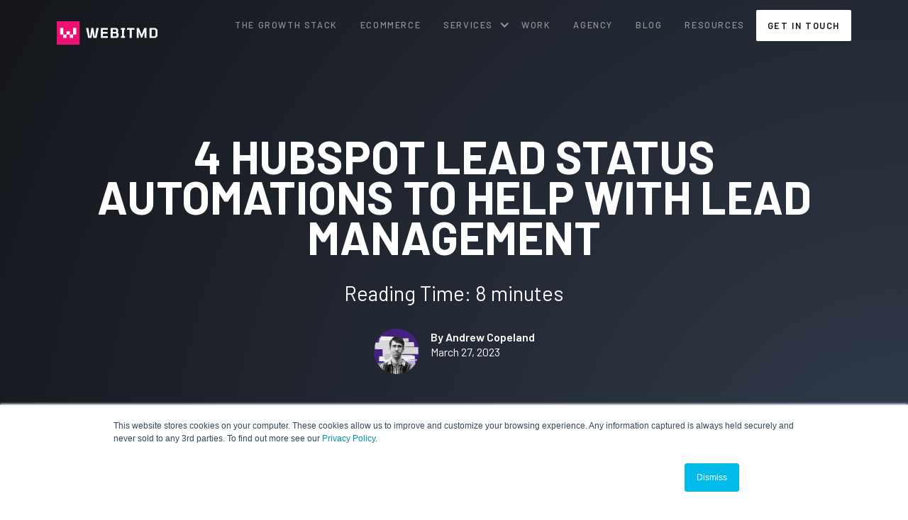

--- FILE ---
content_type: text/html; charset=UTF-8
request_url: https://blog.webitmd.com/sales-enablement/4-hubspot-lead-status-automations-to-help-with-lead-management
body_size: 10933
content:
<!doctype html><html lang="en-us"><head>
    <meta charset="utf-8">
    <title>4 HubSpot Lead Status Automations To Help With Lead Management | WEBITMD</title>
    <link rel="shortcut icon" href="https://blog.webitmd.com/hubfs/favicon_2023.jpg">
    <meta name="description" content="This article will tell you everything you need to know about using lead status and how to scale your process using HubSpot lead status automations...">
    
<link type="text/css" rel="stylesheet" href="https://blog.webitmd.com/hubfs/hub_generated/template_assets/1/98210764196/1742146693369/template__blog.min.css">

    
    
    
    
    
    <meta name="viewport" content="width=device-width, initial-scale=1">

    <script src="/hs/hsstatic/jquery-libs/static-1.1/jquery/jquery-1.7.1.js"></script>
<script>hsjQuery = window['jQuery'];</script>
    <meta property="og:description" content="This article will tell you everything you need to know about using lead status and how to scale your process using HubSpot lead status automations...">
    <meta property="og:title" content="4 HubSpot Lead Status Automations To Help With Lead Management | WEBITMD">
    <meta name="twitter:description" content="This article will tell you everything you need to know about using lead status and how to scale your process using HubSpot lead status automations...">
    <meta name="twitter:title" content="4 HubSpot Lead Status Automations To Help With Lead Management | WEBITMD">

    

    
    <style>
a.cta_button{-moz-box-sizing:content-box !important;-webkit-box-sizing:content-box !important;box-sizing:content-box !important;vertical-align:middle}.hs-breadcrumb-menu{list-style-type:none;margin:0px 0px 0px 0px;padding:0px 0px 0px 0px}.hs-breadcrumb-menu-item{float:left;padding:10px 0px 10px 10px}.hs-breadcrumb-menu-divider:before{content:'›';padding-left:10px}.hs-featured-image-link{border:0}.hs-featured-image{float:right;margin:0 0 20px 20px;max-width:50%}@media (max-width: 568px){.hs-featured-image{float:none;margin:0;width:100%;max-width:100%}}.hs-screen-reader-text{clip:rect(1px, 1px, 1px, 1px);height:1px;overflow:hidden;position:absolute !important;width:1px}
</style>

<link rel="stylesheet" href="https://blog.webitmd.com/hubfs/hub_generated/template_assets/1/98209740805/1742146690361/template_main.min.css">
<link rel="stylesheet" href="//fonts.googleapis.com/css?family=Inconsolata:400,700%7CMontserrat:100,100italic,200,200italic,300,300italic,400,400italic,500,500italic,600,600italic,700,700italic,800,800italic,900,900italic%7CLato:100,100italic,300,300italic,400,400italic,700,700italic,900,900italic%7COswald:200,300,400,500,600,700%7CBarlow:100,100italic,200,200italic,300,300italic,regular,italic,500,500italic,600,600italic,700,700italic,800,800italic,900,900italic">
<link rel="stylesheet" href="https://blog.webitmd.com/hubfs/hub_generated/template_assets/1/98209653169/1742146689615/template_theme-overrides.css">
<link rel="stylesheet" href="https://blog.webitmd.com/hubfs/hub_generated/module_assets/1/98210764173/1742278845576/module_blog-header.min.css">
<link rel="stylesheet" href="https://blog.webitmd.com/hubfs/hub_generated/module_assets/1/98408284508/1742278854577/module_blog-recent-posts.min.css">
<link rel="stylesheet" href="https://blog.webitmd.com/hubfs/hub_generated/module_assets/1/98401876525/1742278852831/module_blog-search.min.css">
<link rel="stylesheet" href="https://blog.webitmd.com/hubfs/hub_generated/module_assets/1/98209309952/1742278841537/module_blog-subscription-form.min.css">

<style>
  .blog-subscription-form-wrapper .subscription {
    background-image: url(https://blog.webitmd.com/hubfs/raw_assets/public/Webitmd_January2023/images/subscribe.png);
  }

  .blog-subscription-form-wrapper .hs-button {  
    background-image: url(https://blog.webitmd.com/hubfs/raw_assets/public/Webitmd_January2023/images/Arrow-icon.svg);
  }  

</style>

<link rel="stylesheet" href="https://blog.webitmd.com/hubfs/hub_generated/module_assets/1/98210847257/1742278849916/module_blog-popular-posts.min.css">
<link rel="stylesheet" href="https://blog.webitmd.com/hubfs/hub_generated/module_assets/1/98210764180/1742278846465/module_blog-topic-list.min.css">
<link rel="stylesheet" href="https://blog.webitmd.com/hubfs/hub_generated/module_assets/1/98217209858/1742278850916/module_footer-locations.min.css">
<link rel="stylesheet" href="https://blog.webitmd.com/hubfs/hub_generated/module_assets/1/98228551449/1742278851884/module_footer-social-icons.min.css">
    <script type="application/ld+json">
{
  "mainEntityOfPage" : {
    "@type" : "WebPage",
    "@id" : "https://blog.webitmd.com/sales-enablement/4-hubspot-lead-status-automations-to-help-with-lead-management"
  },
  "author" : {
    "name" : "Andrew Copeland",
    "url" : "https://blog.webitmd.com/author/andrew-copeland",
    "@type" : "Person"
  },
  "headline" : "4 HubSpot Lead Status Automations To Help With Lead Management | WEBITMD",
  "datePublished" : "2023-03-27T10:20:00.000Z",
  "dateModified" : "2023-04-28T22:07:04.189Z",
  "publisher" : {
    "name" : "WEBITMD Inc.",
    "logo" : {
      "url" : "https://2363531.fs1.hubspotusercontent-na1.net/hubfs/2363531/WEBITMD%20logo%20pink+white%20icon%20dark%20text-1.png",
      "@type" : "ImageObject"
    },
    "@type" : "Organization"
  },
  "@context" : "https://schema.org",
  "@type" : "BlogPosting",
  "image" : [ "https://2363531.fs1.hubspotusercontent-na1.net/hubfs/2363531/Imported_Blog_Media/hubspot-lead-status-automations-2.png" ]
}
</script>


    
<!--  Added by GoogleAnalytics integration -->
<script>
var _hsp = window._hsp = window._hsp || [];
_hsp.push(['addPrivacyConsentListener', function(consent) { if (consent.allowed || (consent.categories && consent.categories.analytics)) {
  (function(i,s,o,g,r,a,m){i['GoogleAnalyticsObject']=r;i[r]=i[r]||function(){
  (i[r].q=i[r].q||[]).push(arguments)},i[r].l=1*new Date();a=s.createElement(o),
  m=s.getElementsByTagName(o)[0];a.async=1;a.src=g;m.parentNode.insertBefore(a,m)
})(window,document,'script','//www.google-analytics.com/analytics.js','ga');
  ga('create','UA-6553932-1','auto');
  ga('send','pageview');
}}]);
</script>

<!-- /Added by GoogleAnalytics integration -->

<!--  Added by GoogleAnalytics4 integration -->
<script>
var _hsp = window._hsp = window._hsp || [];
window.dataLayer = window.dataLayer || [];
function gtag(){dataLayer.push(arguments);}

var useGoogleConsentModeV2 = true;
var waitForUpdateMillis = 1000;


if (!window._hsGoogleConsentRunOnce) {
  window._hsGoogleConsentRunOnce = true;

  gtag('consent', 'default', {
    'ad_storage': 'denied',
    'analytics_storage': 'denied',
    'ad_user_data': 'denied',
    'ad_personalization': 'denied',
    'wait_for_update': waitForUpdateMillis
  });

  if (useGoogleConsentModeV2) {
    _hsp.push(['useGoogleConsentModeV2'])
  } else {
    _hsp.push(['addPrivacyConsentListener', function(consent){
      var hasAnalyticsConsent = consent && (consent.allowed || (consent.categories && consent.categories.analytics));
      var hasAdsConsent = consent && (consent.allowed || (consent.categories && consent.categories.advertisement));

      gtag('consent', 'update', {
        'ad_storage': hasAdsConsent ? 'granted' : 'denied',
        'analytics_storage': hasAnalyticsConsent ? 'granted' : 'denied',
        'ad_user_data': hasAdsConsent ? 'granted' : 'denied',
        'ad_personalization': hasAdsConsent ? 'granted' : 'denied'
      });
    }]);
  }
}

gtag('js', new Date());
gtag('set', 'developer_id.dZTQ1Zm', true);
gtag('config', 'G-SFV1WPBNQ7');
</script>
<script async src="https://www.googletagmanager.com/gtag/js?id=G-SFV1WPBNQ7"></script>

<!-- /Added by GoogleAnalytics4 integration -->



<link rel="amphtml" href="https://blog.webitmd.com/sales-enablement/4-hubspot-lead-status-automations-to-help-with-lead-management?hs_amp=true">

<meta property="og:image" content="https://blog.webitmd.com/hubfs/Imported_Blog_Media/hubspot-lead-status-automations-2.png">
<meta property="og:image:width" content="1280">
<meta property="og:image:height" content="853">

<meta name="twitter:image" content="https://blog.webitmd.com/hubfs/Imported_Blog_Media/hubspot-lead-status-automations-2.png">


<meta property="og:url" content="https://blog.webitmd.com/sales-enablement/4-hubspot-lead-status-automations-to-help-with-lead-management">
<meta name="twitter:card" content="summary_large_image">

<link rel="canonical" href="https://blog.webitmd.com/sales-enablement/4-hubspot-lead-status-automations-to-help-with-lead-management">

<meta property="og:type" content="article">
<link rel="alternate" type="application/rss+xml" href="https://blog.webitmd.com/rss.xml">
<meta name="twitter:domain" content="blog.webitmd.com">
<meta name="twitter:site" content="@webitmd">
<script src="//platform.linkedin.com/in.js" type="text/javascript">
    lang: en_US
</script>

<meta http-equiv="content-language" content="en-us">






  <meta name="generator" content="HubSpot"></head>
  <body>
    <div class="body-wrapper   hs-content-id-100207952535 hs-blog-post hs-blog-id-4178021749">
      
      <div data-global-resource-path="Webitmd_January2023/templates/partials/header.html"><header class="custom-header-height">
  <div class="custom-header">
    <div class="custom-header-inner">
      <div class="header-inner">
        <div class="header__container">

          <div class="navigation-left">
            <div class="custom-logo">
              
              <div id="hs_cos_wrapper_header_logo" class="hs_cos_wrapper hs_cos_wrapper_widget hs_cos_wrapper_type_module widget-type-logo" style="" data-hs-cos-general-type="widget" data-hs-cos-type="module">
  






















  
  <span id="hs_cos_wrapper_header_logo_hs_logo_widget" class="hs_cos_wrapper hs_cos_wrapper_widget hs_cos_wrapper_type_logo" style="" data-hs-cos-general-type="widget" data-hs-cos-type="logo"><a href="https://webitmd.com/" id="hs-link-header_logo_hs_logo_widget" style="border-width:0px;border:0px;"><img src="https://blog.webitmd.com/hubfs/raw_assets/public/Webitmd_January2023/images/WEBITMD.svg" class="hs-image-widget " height="126" style="height: auto;width:200px;border-width:0px;border:0px;" width="200" alt="webitmd" title="webitmd"></a></span>
</div>
            </div>
          </div>

          <div class="navigation-right desktop">
            <div class="custom-menu-primary">
              <span id="hs_cos_wrapper_header_menu" class="hs_cos_wrapper hs_cos_wrapper_widget hs_cos_wrapper_type_menu" style="" data-hs-cos-general-type="widget" data-hs-cos-type="menu"><div id="hs_menu_wrapper_header_menu" class="hs-menu-wrapper active-branch no-flyouts hs-menu-flow-horizontal" role="navigation" data-sitemap-name="default" data-menu-id="98212962969" aria-label="Navigation Menu">
 <ul role="menu">
  <li class="hs-menu-item hs-menu-depth-1" role="none"><a href="https://webitmd.com/the-growth-stack" role="menuitem">THE GROWTH STACK</a></li>
  <li class="hs-menu-item hs-menu-depth-1" role="none"><a href="https://webitmd.com/ecommerce-marketing" role="menuitem">ECOMMERCE</a></li>
  <li class="hs-menu-item hs-menu-depth-1 hs-item-has-children" role="none"><a href="javascript:;" aria-haspopup="true" aria-expanded="false" role="menuitem">SERVICES</a>
   <ul role="menu" class="hs-menu-children-wrapper">
    <li class="hs-menu-item hs-menu-depth-2" role="none"><a href="https://webitmd.com/messaging-positioning" role="menuitem">MESSAGING &amp; POSITIONING →</a></li>
    <li class="hs-menu-item hs-menu-depth-2" role="none"><a href="https://webitmd.com/creative-branding" role="menuitem">CREATIVE &amp; BRANDING →</a></li>
    <li class="hs-menu-item hs-menu-depth-2" role="none"><a href="https://webitmd.com/web-design-development" role="menuitem">WEB DESIGN &amp; DEVELOPMENT →</a></li>
    <li class="hs-menu-item hs-menu-depth-2" role="none"><a href="https://webitmd.com/paid-media" role="menuitem">PAID ADS →</a></li>
    <li class="hs-menu-item hs-menu-depth-2" role="none"><a href="https://webitmd.com/content-marketing" role="menuitem">CONTENT MARKETING →</a></li>
    <li class="hs-menu-item hs-menu-depth-2" role="none"><a href="https://webitmd.com/email-marketing" role="menuitem">EMAIL MARKETING →</a></li>
    <li class="hs-menu-item hs-menu-depth-2" role="none"><a href="https://webitmd.com/marketing-automation" role="menuitem">MARKETING AUTOMATION →</a></li>
    <li class="hs-menu-item hs-menu-depth-2" role="none"><a href="https://webitmd.com/sales-enablement" role="menuitem">SALES ENABLEMENT</a></li>
    <li class="hs-menu-item hs-menu-depth-2" role="none"><a href="https://webitmd.com/sales-enablement" role="menuitem">SALES AUTOMATION</a></li>
    <li class="hs-menu-item hs-menu-depth-2" role="none"><a href="https://webitmd.com/hubspot-onboarding" role="menuitem">HUBSPOT ONBOARDING →</a></li>
    <li class="hs-menu-item hs-menu-depth-2" role="none"><a href="https://webitmd.com/hubspot-onboarding" role="menuitem">CRM CUSTOMIZATION</a></li>
    <li class="hs-menu-item hs-menu-depth-2" role="none"><a href="https://webitmd.com/the-growth-stack" role="menuitem">REVOPS</a></li>
   </ul></li>
  <li class="hs-menu-item hs-menu-depth-1" role="none"><a href="https://webitmd.com/work" role="menuitem">WORK</a></li>
  <li class="hs-menu-item hs-menu-depth-1" role="none"><a href="https://webitmd.com/agency" role="menuitem">AGENCY</a></li>
  <li class="hs-menu-item hs-menu-depth-1" role="none"><a href="https://blog.webitmd.com/" role="menuitem">BLOG</a></li>
  <li class="hs-menu-item hs-menu-depth-1" role="none"><a href="https://webitmd.com/resource-hub" role="menuitem">RESOURCES</a></li>
 </ul>
</div></span>
              <li class="header-button"><span id="hs_cos_wrapper_header_button" class="hs_cos_wrapper hs_cos_wrapper_widget hs_cos_wrapper_type_cta" style="" data-hs-cos-general-type="widget" data-hs-cos-type="cta"><!--HubSpot Call-to-Action Code --><span class="hs-cta-wrapper" id="hs-cta-wrapper-cc4fa0a4-aab2-4f25-be37-88cbbd0ba32b"><span class="hs-cta-node hs-cta-cc4fa0a4-aab2-4f25-be37-88cbbd0ba32b" id="hs-cta-cc4fa0a4-aab2-4f25-be37-88cbbd0ba32b"><!--[if lte IE 8]><div id="hs-cta-ie-element"></div><![endif]--><a href="https://cta-redirect.hubspot.com/cta/redirect/2363531/cc4fa0a4-aab2-4f25-be37-88cbbd0ba32b"><img class="hs-cta-img" id="hs-cta-img-cc4fa0a4-aab2-4f25-be37-88cbbd0ba32b" style="border-width:0px;" src="https://no-cache.hubspot.com/cta/default/2363531/cc4fa0a4-aab2-4f25-be37-88cbbd0ba32b.png" alt="GET IN TOUCH"></a></span><script charset="utf-8" src="/hs/cta/cta/current.js"></script><script type="text/javascript"> hbspt.cta._relativeUrls=true;hbspt.cta.load(2363531, 'cc4fa0a4-aab2-4f25-be37-88cbbd0ba32b', {"useNewLoader":"true","region":"na1"}); </script></span><!-- end HubSpot Call-to-Action Code --></span></li>        
            </div>
          </div>

          <div class="mobile-trigger">
            <div class="icon-2 w-icon-nav-menu"></div>
          </div>

        </div>
      </div>

    </div>
    <div class="menu-overlay mobile">
      <span id="hs_cos_wrapper_mobile_menu" class="hs_cos_wrapper hs_cos_wrapper_widget hs_cos_wrapper_type_menu" style="" data-hs-cos-general-type="widget" data-hs-cos-type="menu"><div id="hs_menu_wrapper_mobile_menu" class="hs-menu-wrapper active-branch no-flyouts hs-menu-flow-horizontal" role="navigation" data-sitemap-name="default" data-menu-id="98376366917" aria-label="Navigation Menu">
 <ul role="menu">
  <li class="hs-menu-item hs-menu-depth-1" role="none"><a href="https://webitmd.com/" role="menuitem">HOME</a></li>
  <li class="hs-menu-item hs-menu-depth-1" role="none"><a href="https://webitmd.com/the-growth-stack" role="menuitem">THE GROWTH STACK</a></li>
  <li class="hs-menu-item hs-menu-depth-1 hs-item-has-children" role="none"><a href="javascript:;" aria-haspopup="true" aria-expanded="false" role="menuitem">SERVICES</a>
   <ul role="menu" class="hs-menu-children-wrapper">
    <li class="hs-menu-item hs-menu-depth-2" role="none"><a href="https://webitmd.com/messaging-positioning" role="menuitem">Messaging &amp; Positioning</a></li>
    <li class="hs-menu-item hs-menu-depth-2" role="none"><a href="https://webitmd.com/creative-branding" role="menuitem">Creative &amp; Branding</a></li>
    <li class="hs-menu-item hs-menu-depth-2" role="none"><a href="https://webitmd.com/web-design-development" role="menuitem">Web Design &amp; Development</a></li>
    <li class="hs-menu-item hs-menu-depth-2" role="none"><a href="https://webitmd.com/paid-media" role="menuitem">Paid Media</a></li>
    <li class="hs-menu-item hs-menu-depth-2" role="none"><a href="https://webitmd.com/hubspot-onboarding" role="menuitem">Hubspot Onboarding</a></li>
    <li class="hs-menu-item hs-menu-depth-2" role="none"><a href="https://webitmd.com/content-marketing" role="menuitem">Content Marketing</a></li>
    <li class="hs-menu-item hs-menu-depth-2" role="none"><a href="https://webitmd.com/email-marketing" role="menuitem">Email Marketing</a></li>
    <li class="hs-menu-item hs-menu-depth-2" role="none"><a href="https://webitmd.com/marketing-automation" role="menuitem">Marketing Automation</a></li>
    <li class="hs-menu-item hs-menu-depth-2" role="none"><a href="https://webitmd.com/sales-enablement" role="menuitem">Sales Enablement</a></li>
   </ul></li>
  <li class="hs-menu-item hs-menu-depth-1" role="none"><a href="https://webitmd.com/work" role="menuitem">WORK</a></li>
  <li class="hs-menu-item hs-menu-depth-1" role="none"><a href="https://webitmd.com/agency" role="menuitem">AGENCY</a></li>
  <li class="hs-menu-item hs-menu-depth-1" role="none"><a href="https://blog.webitmd.com/" role="menuitem">BLOG</a></li>
  <li class="hs-menu-item hs-menu-depth-1" role="none"><a href="https://webitmd.com/resource-hub" role="menuitem">RESOURCES</a></li>
  <li class="hs-menu-item hs-menu-depth-1" role="none"><a href="https://webitmd.com/contact" role="menuitem">GET IN TOUCH</a></li>
 </ul>
</div></span>
    </div>
  </div>

</header></div>
      

      

<main id="main-content" class="body-container-wrapper">
  <div id="hs_cos_wrapper_blog_header" class="hs_cos_wrapper hs_cos_wrapper_widget hs_cos_wrapper_type_module" style="" data-hs-cos-general-type="widget" data-hs-cos-type="module">
<section class="blog-header-wrapper blog-post-header">
  <div class="page-center">
    <div class="hero-wrapper">
      <div class="hero-content">
        <h1 class="h1">4 HubSpot Lead Status Automations To Help With Lead Management <br>
        </h1>
        <div class="description">
          
          
          
          
          Reading Time: 8 minutes
           <br>
        </div>


        <div class="profile-block">


          
          
          <img src="https://blog.webitmd.com/hubfs/ANDREW%20COPELAND%20(2).jpg" alt="Andrew Copeland" class="profile-picture">
          
          


          <div class="normal-wrapper">

            
            <div class="title-small">By Andrew Copeland</div>
            


            <p class="paragraph-detials-small">March 27, 2023</p>

          </div>

        </div>
      </div>
    </div>
  </div>
</section>
</div>
  <div class="body-container body-container--blog-post blog-section">

    
    <div class="content-wrapper">

      
      <div class="blog-photo" style="background-image:url('https://blog.webitmd.com/hubfs/Imported_Blog_Media/hubspot-lead-status-automations-2.png');"></div>
      
      <div class="blog-grid">

        
        
        <article class="blog-post">
          <div class="blog-post-body">
            <!-- Added WEBITMD blog title above blog post content 
              <h2 class="h2">4 HubSpot Lead Status Automations To Help With Lead Management</h2>
            -->
            <span id="hs_cos_wrapper_post_body" class="hs_cos_wrapper hs_cos_wrapper_meta_field hs_cos_wrapper_type_rich_text" style="" data-hs-cos-general-type="meta_field" data-hs-cos-type="rich_text"><p><span style="font-weight: 400;">Keeping track of all your incoming leads is easier said than done. And for businesses that have complex sales cycles with multiple steps, making sure each of your leads receives the appropriate communications is even more challenging.</span></p>
<!--more-->
<p><span style="font-weight: 400;">HubSpot’s lead status property can help sales and marketing teams stay organized through all the chaos. This article will tell you everything you need to know about using lead status and how you can </span><a href="https://webitmd.com/approach/"><span style="font-weight: 400;">scale your sales process</span></a><span style="font-weight: 400;">&nbsp;even faster by setting up HubSpot lead status automations.&nbsp;</span></p>
<h2><span style="font-weight: 400;">What Is a HubSpot Lead Status?</span></h2>
<p><span style="font-weight: 400;">In HubSpot, the ‘lead status’ field is a contact property only available to contacts who have reached the </span><a href="/inbound-marketing/hubspot-marketing-software-lifecycle-stages" rel="noopener"><span style="font-weight: 400;">lifecycle stage</span></a><span style="font-weight: 400;"> of Sales Qualified Lead (SQL). It is used to track a lead’s progress through your company’s sales cycle. Here are a few key things to know about the lead status field:</span></p>
<ul>
<li style="font-weight: 400;" aria-level="1"><span style="font-weight: 400;">Lead status is typically used only by the sales team, while the marketing team uses lifecycle stages.</span></li>
<li style="font-weight: 400;" aria-level="1"><span style="font-weight: 400;">HubSpot provides eight default lead status options, but you can also customize this field to fit your company’s sales cycle.</span></li>
</ul>
<p><!--HubSpot Call-to-Action Code --><span id="hs-cta-wrapper-897a60c5-94b7-4164-9e50-77295868f6da" class="hs-cta-wrapper"><span id="hs-cta-897a60c5-94b7-4164-9e50-77295868f6da" class="hs-cta-node hs-cta-897a60c5-94b7-4164-9e50-77295868f6da"> <!-- [if lte IE 8]>


<div id="hs-cta-ie-element"></div>


<![endif]--><a href="https://cta-redirect.hubspot.com/cta/redirect/2363531/897a60c5-94b7-4164-9e50-77295868f6da" target="_blank" rel="noopener noreferrer"><img id="hs-cta-img-897a60c5-94b7-4164-9e50-77295868f6da" class="hs-cta-img" style="border-width: 0px;" src="https://blog.webitmd.com/hs-fs/hubfs/Imported_Blog_Media/897a60c5-94b7-4164-9e50-77295868f6da-Jan-27-2023-10-10-57-8364-PM.png?width=1200&amp;height=150&amp;name=897a60c5-94b7-4164-9e50-77295868f6da-Jan-27-2023-10-10-57-8364-PM.png" alt="The Best HubSpot Integrations for B2B Sales Teams CTA" width="1200" height="150" srcset="https://blog.webitmd.com/hs-fs/hubfs/Imported_Blog_Media/897a60c5-94b7-4164-9e50-77295868f6da-Jan-27-2023-10-10-57-8364-PM.png?width=600&amp;height=75&amp;name=897a60c5-94b7-4164-9e50-77295868f6da-Jan-27-2023-10-10-57-8364-PM.png 600w, https://blog.webitmd.com/hs-fs/hubfs/Imported_Blog_Media/897a60c5-94b7-4164-9e50-77295868f6da-Jan-27-2023-10-10-57-8364-PM.png?width=1200&amp;height=150&amp;name=897a60c5-94b7-4164-9e50-77295868f6da-Jan-27-2023-10-10-57-8364-PM.png 1200w, https://blog.webitmd.com/hs-fs/hubfs/Imported_Blog_Media/897a60c5-94b7-4164-9e50-77295868f6da-Jan-27-2023-10-10-57-8364-PM.png?width=1800&amp;height=225&amp;name=897a60c5-94b7-4164-9e50-77295868f6da-Jan-27-2023-10-10-57-8364-PM.png 1800w, https://blog.webitmd.com/hs-fs/hubfs/Imported_Blog_Media/897a60c5-94b7-4164-9e50-77295868f6da-Jan-27-2023-10-10-57-8364-PM.png?width=2400&amp;height=300&amp;name=897a60c5-94b7-4164-9e50-77295868f6da-Jan-27-2023-10-10-57-8364-PM.png 2400w, https://blog.webitmd.com/hs-fs/hubfs/Imported_Blog_Media/897a60c5-94b7-4164-9e50-77295868f6da-Jan-27-2023-10-10-57-8364-PM.png?width=3000&amp;height=375&amp;name=897a60c5-94b7-4164-9e50-77295868f6da-Jan-27-2023-10-10-57-8364-PM.png 3000w, https://blog.webitmd.com/hs-fs/hubfs/Imported_Blog_Media/897a60c5-94b7-4164-9e50-77295868f6da-Jan-27-2023-10-10-57-8364-PM.png?width=3600&amp;height=450&amp;name=897a60c5-94b7-4164-9e50-77295868f6da-Jan-27-2023-10-10-57-8364-PM.png 3600w" sizes="(max-width: 1200px) 100vw, 1200px"></a></span></span> <!-- end HubSpot Call-to-Action Code --></p>
<h2><span style="font-weight: 400;">How To Use the HubSpot Lead Status Field</span></h2>
<p><span style="font-weight: 400;">The lead status field organizes your leads and ensures nobody is slipping through the cracks. It also helps ensure they receive the appropriate messaging and that your sales reps take the right actions.&nbsp;</span></p>
<p><span style="font-weight: 400;">Lead status should be used throughout the sales process. Every step in the process should warrant a new lead status, and they can be as granular as necessary.</span></p>
<p><span style="font-weight: 400;">You can use the default options that HubSpot provides or customize your lead status options to fit your current sales cycle. The default options include:</span></p>
<ul>
<li style="list-style-type: none;">&nbsp;</li>
<li><strong>New</strong><span style="font-weight: 400;"> – These are brand new leads that have not been contacted by a salesperson yet, either by phone or a 1-to-1 sales email.</span></li>
<li><strong>Open</strong><span style="font-weight: 400;"> – This means a lead has been assigned a contact owner, but no activity has been recorded yet.</span></li>
<li><span style="font-weight: 400;"><strong>In Progress</strong> – This means a sales rep is preparing to contact the lead</span></li>
<li><span style="font-weight: 400;"><strong>Attempted to Contact</strong> – This means that the sales rep has reached out via phone or email but has not received a response.</span></li>
<li><span style="font-weight: 400;"><strong>Connected</strong>– This means that a response has been received, and open dialogue has been created between the lead and the sales rep.</span></li>
<li><span style="font-weight: 400;"><strong>Open Deal</strong> – This means that the lead now has a deal record associated with their contact record.</span></li>
<li><span style="font-weight: 400;"><strong>Unqualified</strong> – This means that the lead either lost interest or was deemed a bad fit by the sales rep.</span></li>
<li><span style="font-weight: 400;"><strong>Bad Timing</strong> – This means that the lead was possibly a good fit, but external factors prevented them from moving forward. The sales rep is probably planning to follow up shortly.</span></li>
</ul>
<h2><span style="font-weight: 400;">How to Set the HubSpot Lead Status</span></h2>
<p><span style="font-weight: 400;">You can adjust the lead status one of two ways: manually or </span><a href="/growth-marketing/how-to-build-a-marketing-automation-workflow-with-examples" rel="noopener"><span style="font-weight: 400;">with automation</span></a><span style="font-weight: 400;">. There are cases where </span><a href="https://knowledge.hubspot.com/crm-setup/update-a-property-value-for-a-record"><span style="font-weight: 400;">manually updating</span></a><span style="font-weight: 400;"> lead status is recommended (such as unqualified or lousy timing), but automation is strongly recommended in others.</span></p>
<p><a href="https://blog.webitmd.com/hubfs/Imported_Blog_Media/marketing-automation-software-scaled-4.jpg"><img class="alignnone size-full wp-image-23173" src="https://blog.webitmd.com/hs-fs/hubfs/Imported_Blog_Media/marketing-automation-software-scaled-4.jpg?width=2560&amp;height=1440&amp;name=marketing-automation-software-scaled-4.jpg" alt="small business team using marketing automation program" width="2560" height="1440" srcset="https://blog.webitmd.com/hubfs/Imported_Blog_Media/marketing-automation-software-scaled-4.jpg 2560w, https://blog.webitmd.com/hubfs/Imported_Blog_Media/marketing-automation-software-300x169-2.jpg 300w, https://blog.webitmd.com/hubfs/Imported_Blog_Media/marketing-automation-software-1024x576-2.jpg 1024w, https://blog.webitmd.com/hubfs/Imported_Blog_Media/marketing-automation-software-768x432-2.jpg 768w, https://blog.webitmd.com/hubfs/Imported_Blog_Media/marketing-automation-software-1536x864-2.jpg 1536w, https://blog.webitmd.com/hubfs/Imported_Blog_Media/marketing-automation-software-2048x1152-2.jpg 2048w" sizes="(max-width: 2560px) 100vw, 2560px"></a></p>
<h2><span style="font-weight: 400;">HubSpot Lead Status Automations</span></h2>
<p><span style="font-weight: 400;">Using HubSpot workflows to update lead status automatically is more efficient and helps keep things more cohesive, and minimizes room for error or mislabeling. Here are four HubSpot lead status automations you can use incorporate into your sales process:</span></p>
<h3><span style="font-weight: 400;">1. New Lead/Not Contacted</span></h3>
<p>Here is an example workflow you can use to automatically update lead status to “New Lead”</p>
<p style="font-weight: bold;">Enrollment triggers:</p>
<ul>
<li style="font-weight: 400;" aria-level="1"><span style="font-weight: 400;">The contact property </span><strong>Last contacted</strong> <span style="font-weight: 400;">is unknown</span></li>
</ul>
<p><span style="font-weight: 400;">and</span></p>
<ul>
<li style="font-weight: 400;" aria-level="1"><span style="font-weight: 400;">The contact property </span><strong>Lead status</strong><span style="font-weight: 400;"> is not equal to any of Attempted to Contact, Connected, Open Deal, Unqualified</span></li>
</ul>
<p><span style="font-weight: 400;">and</span></p>
<ul>
<li style="font-weight: 400;" aria-level="1"><span style="font-weight: 400;">The contact property </span><strong>Lifecycle stage</strong><span style="font-weight: 400;"> is not equal to Customer</span></li>
</ul>
<p style="font-weight: bold;">Step #1:</p>
<ul>
<li style="font-weight: 400;" aria-level="1"><span style="font-weight: 400;">Set a contact property </span><strong>Lead Status</strong><span style="font-weight: 400;"> to New Lead</span></li>
</ul>
<h3><span style="font-weight: 400;">2. Attempted to Contact</span></h3>
<p>Here is an example workflow you can use to automatically update lead status to Attempted to Contact:</p>
<p style="font-weight: bold;">Enrollment triggers:</p>
<ul>
<li style="font-weight: 400;" aria-level="1"><span style="font-weight: 400;">The contact property </span><strong>Last contacted</strong> <span style="font-weight: 400;">is known</span></li>
</ul>
<p><span style="font-weight: 400;">and</span></p>
<ul>
<li style="font-weight: 400;" aria-level="1"><span style="font-weight: 400;">The contact property </span><strong>Lead status</strong><span style="font-weight: 400;"> is not equal to any of Connected, Open Deal, Unqualified</span></li>
</ul>
<p><span style="font-weight: 400;">and</span></p>
<ul>
<li style="font-weight: 400;" aria-level="1"><span style="font-weight: 400;">The contact property </span><strong>Lifecycle stage</strong><span style="font-weight: 400;"> is not equal to: Customer</span></li>
</ul>
<p><span style="font-weight: 400;">and</span></p>
<ul>
<li style="font-weight: 400;" aria-level="1"><span style="font-weight: 400;">The contact property </span><strong>Recent sales email replied date</strong><span style="font-weight: 400;"> is unknown</span></li>
</ul>
<p><span style="font-weight: 400;">and</span></p>
<ul>
<li style="font-weight: 400;" aria-level="1"><span style="font-weight: 400;">The contact property </span><strong>Associated deals</strong><span style="font-weight: 400;"> is unknown</span></li>
</ul>
<p style="font-weight: bold;">Step #1:</p>
<ul>
<li style="font-weight: 400;" aria-level="1"><span style="font-weight: 400;">Set a contact property </span><strong>Lead Status</strong><span style="font-weight: 400;"> to Attempted to Contact</span></li>
</ul>
<h3><span style="font-weight: 400;">3. Connected</span></h3>
<p>Here is an example workflow you can use to automatically update lead status to Connected:</p>
<p style="font-weight: bold;">Enrollment triggers:</p>
<ul>
<li style="font-weight: 400;" aria-level="1"><span style="font-weight: 400;">The contact property </span><strong>Lead status</strong><span style="font-weight: 400;"> is not equal to any of Open Deal, Unqualified</span></li>
</ul>
<p><span style="font-weight: 400;">and</span></p>
<ul>
<li style="font-weight: 400;" aria-level="1"><span style="font-weight: 400;">The contact property </span><strong>Lifecycle stage</strong><span style="font-weight: 400;"> is not equal to Customer</span></li>
</ul>
<p><span style="font-weight: 400;">and</span></p>
<ul>
<li style="font-weight: 400;" aria-level="1"><span style="font-weight: 400;">The contact property </span><strong>Recent sales email replied date</strong><span style="font-weight: 400;"> is known</span></li>
</ul>
<p><span style="font-weight: 400;">and</span></p>
<ul>
<li style="font-weight: 400;" aria-level="1"><span style="font-weight: 400;">The contact property </span><strong>Associated deals</strong><span style="font-weight: 400;"> is unknown</span></li>
</ul>
<p style="font-weight: bold;">Step #1:</p>
<ul>
<li style="font-weight: 400;" aria-level="1"><span style="font-weight: 400;">Set a contact property </span><strong>Lead Status</strong><span style="font-weight: 400;"> to Connected</span></li>
</ul>
<h3><span style="font-weight: 400;">4. Open Deal</span></h3>
<p>Here is an example workflow you can use to automatically update lead status to Open Deal:</p>
<p style="font-weight: bold;">Enrollment triggers:</p>
<ul>
<li style="font-weight: 400;" aria-level="1"><span style="font-weight: 400;">The contact property </span><strong>Lead status</strong><span style="font-weight: 400;"> is not equal to any of Unqualified</span></li>
</ul>
<p><span style="font-weight: 400;">and</span></p>
<ul>
<li style="font-weight: 400;" aria-level="1"><span style="font-weight: 400;">The contact property </span><strong>Lifecycle stage</strong><span style="font-weight: 400;"> is not equal to Customer</span></li>
</ul>
<p><span style="font-weight: 400;">and</span></p>
<ul>
<li style="font-weight: 400;" aria-level="1"><span style="font-weight: 400;">The contact property </span><strong>Recent sales email replied date</strong><span style="font-weight: 400;"> is unknown</span></li>
</ul>
<p><span style="font-weight: 400;">and</span></p>
<ul>
<li style="font-weight: 400;" aria-level="1"><span style="font-weight: 400;">The contact property </span><strong>Associated deals</strong><span style="font-weight: 400;"> is known</span></li>
</ul>
<p style="font-weight: bold;">Step #1:</p>
<ul>
<li style="font-weight: 400;" aria-level="1"><span style="font-weight: 400;">Set a contact property </span><strong>Lead Status</strong><span style="font-weight: 400;"> to Open Deal</span></li>
</ul>
<h2><span style="font-weight: 400;">Automating Your Lead Status With HubSpot Workflows</span></h2>
<p><span style="font-weight: 400;">When your business has dozens or more leads coming in every week, </span><a href="/sales-enablement/fix-leaky-sales-funnel-hubspot-tasks" rel="noopener"><span style="font-weight: 400;">keeping track of them </span></a><span style="font-weight: 400;">can be a challenge. The lead status property helps sales and marketing teams stay organized and ensure no leads are being forgotten about.</span></p>
<p><span style="font-weight: 400;">The HubSpot lead status automations outlined above will help your team scale faster with your CRM doing most of the heavy lifting. To learn more about growing and scaling your business, download your free Growth Stack guide today.</span></p>
<p><span style="font-weight: 400;"><!--HubSpot Call-to-Action Code --><span class="hs-cta-wrapper" id="hs-cta-wrapper-9462af6c-b0a5-4911-9ac1-2fed3b50784b"><span class="hs-cta-node hs-cta-9462af6c-b0a5-4911-9ac1-2fed3b50784b" id="hs-cta-9462af6c-b0a5-4911-9ac1-2fed3b50784b"><!--[if lte IE 8]><div id="hs-cta-ie-element"></div><![endif]--><a href="https://cta-redirect.hubspot.com/cta/redirect/2363531/9462af6c-b0a5-4911-9ac1-2fed3b50784b" target="_blank" rel="noopener"><img class="hs-cta-img" id="hs-cta-img-9462af6c-b0a5-4911-9ac1-2fed3b50784b" style="border-width:0px;" height="580" width="2001" src="https://no-cache.hubspot.com/cta/default/2363531/9462af6c-b0a5-4911-9ac1-2fed3b50784b.png" alt="Discover the WEBITMD Growth Stack"></a></span><script charset="utf-8" src="/hs/cta/cta/current.js"></script><script type="text/javascript"> hbspt.cta._relativeUrls=true;hbspt.cta.load(2363531, '9462af6c-b0a5-4911-9ac1-2fed3b50784b', {"useNewLoader":"true","region":"na1"}); </script></span><!-- end HubSpot Call-to-Action Code --></span></p></span>
          </div>
          <div id="hs_cos_wrapper_blog_recent_posts" class="hs_cos_wrapper hs_cos_wrapper_widget hs_cos_wrapper_type_module" style="" data-hs-cos-general-type="widget" data-hs-cos-type="module"><div class="blog-recent-posts-wrapper">
  
  <div class="title-large">RECENT&nbsp;POSTS</div>
  
  <div class="blog-recent-posts">  
    
    <!-- Set the max number of recent posts to be output to the page here -->
    
    
    
    
    
    
    

    



    <a href="https://blog.webitmd.com/how-to-get-the-most-out-of-ai-tools-for-your-marketing" class="blog-item">
      
      <div class="blog-image-wrap">
        <img src="https://blog.webitmd.com/hs-fs/hubfs/How-to-Get-the-Most-Out-of-AI-Tools-For-Your-Marketing.jpg?width=767&amp;name=How-to-Get-the-Most-Out-of-AI-Tools-For-Your-Marketing.jpg" alt="How to Get the Most Out of AI Tools for Your Marketing">
      </div>
      
      <div class="blog-list-post">

        <h3 class="post-title">How to Get the Most Out of AI Tools for Your Marketing</h3>
        
        <p class="paragraph-detials-medium">The marketing world has been dramatically transformed by artificial.</p>
        

        <div class="profile-block">


          
          
          <img src="https://blog.webitmd.com/hubfs/KIRSTEN%20FORRESTER%20(2).jpg" alt="Kirsten Forrester" class="profile-picture">
          
          


          <div class="normal-wrapper">

            
            <div class="title-small">By Kirsten Forrester</div>
            


            <p class="paragraph-detials-small">May 21, 2025</p>

          </div>

        </div>

      </div>
    </a>
              
    
    
    

    



    <a href="https://blog.webitmd.com/ecommerce-advertising-on-social-media-the-right-way" class="blog-item">
      
      <div class="blog-image-wrap">
        <img src="https://blog.webitmd.com/hs-fs/hubfs/Ecommerce-Advertising-the-Right-Way.jpg?width=767&amp;name=Ecommerce-Advertising-the-Right-Way.jpg" alt="Ecommerce Advertising on Social Media the Right Way">
      </div>
      
      <div class="blog-list-post">

        <h3 class="post-title">Ecommerce Advertising on Social Media the Right Way</h3>
        
        <p class="paragraph-detials-medium">Social media has evolved from a platform for personal connections to a powerful.</p>
        

        <div class="profile-block">


          
          
          <img src="https://blog.webitmd.com/hubfs/MATT%20MOORE.jpg" alt="Matt Moore" class="profile-picture">
          
          


          <div class="normal-wrapper">

            
            <div class="title-small">By Matt Moore</div>
            


            <p class="paragraph-detials-small">May 7, 2025</p>

          </div>

        </div>

      </div>
    </a>
              
    
    
    

    



    <a href="https://blog.webitmd.com/designing-your-website-for-smartphone-shoppers" class="blog-item">
      
      <div class="blog-image-wrap">
        <img src="https://blog.webitmd.com/hs-fs/hubfs/Designing-Your-Website-for-Smartphone-Shoppers.jpg?width=767&amp;name=Designing-Your-Website-for-Smartphone-Shoppers.jpg" alt="Designing Your Website for Smartphone Shoppers">
      </div>
      
      <div class="blog-list-post">

        <h3 class="post-title">Designing Your Website for Smartphone Shoppers</h3>
        
        <p class="paragraph-detials-medium">Ever find yourself waiting for a doctor's appointment, killing time by browsing.</p>
        

        <div class="profile-block">


          
          
          <img src="https://blog.webitmd.com/hubfs/CHRIS%20HOMAN%20(2).jpg" alt="Chris Homan" class="profile-picture">
          
          


          <div class="normal-wrapper">

            
            <div class="title-small">By Chris Homan</div>
            


            <p class="paragraph-detials-small">April 21, 2025</p>

          </div>

        </div>

      </div>
    </a>
              
    
    
    

    



    <a href="https://blog.webitmd.com/micro-conversion-optimization-the-small-wins-that-drive-major-revenue" class="blog-item">
      
      <div class="blog-image-wrap">
        <img src="https://blog.webitmd.com/hs-fs/hubfs/Micro-Conversion-Optimization.jpg?width=767&amp;name=Micro-Conversion-Optimization.jpg" alt="Micro-Conversion Optimization: The Small Wins That Drive Major Revenue">
      </div>
      
      <div class="blog-list-post">

        <h3 class="post-title">Micro-Conversion Optimization: The Small Wins That Drive Major Revenue</h3>
        
        <p class="paragraph-detials-medium">Have you ever seen someone try to climb a sheer rock face in one giant leap?.</p>
        

        <div class="profile-block">


          
          
          <img src="https://blog.webitmd.com/hubfs/KIRSTEN%20FORRESTER%20(2).jpg" alt="Kirsten Forrester" class="profile-picture">
          
          


          <div class="normal-wrapper">

            
            <div class="title-small">By Kirsten Forrester</div>
            


            <p class="paragraph-detials-small">April 7, 2025</p>

          </div>

        </div>

      </div>
    </a>
              
    
    
    
    
    

  </div></div>


          
        </div></article>

        <div class="blog-sidebar">
          <div class="blog-sidebar-section">
            <div id="hs_cos_wrapper_blog_search" class="hs_cos_wrapper hs_cos_wrapper_widget hs_cos_wrapper_type_module" style="" data-hs-cos-general-type="widget" data-hs-cos-type="module">









<div class="hs-search-field blog-search-wrapper">
  <div class="hs-search-field__bar">
    <form class="search" data-hs-do-not-collect="true" action="/hs-search-results">

      <input type="text" class="hs-search-field__input" name="term" autocomplete="off" aria-label="Search" placeholder="Search articles">

      
      <input type="hidden" name="type" value="SITE_PAGE">
      
      
      
      <input type="hidden" name="type" value="BLOG_POST">
      <input type="hidden" name="type" value="LISTING_PAGE">
      
      

      
      <div class="search-button-wrapper">
        <input type="submit" value="" class="search-button w-button">
        <img src="https://blog.webitmd.com/hubfs/raw_assets/public/Webitmd_January2023/images/search-icon.svg" alt="Search Icon" class="search-icon">
      </div>
      
    </form>
  </div>
  <ul class="hs-search-field__suggestions"></ul>
</div></div>
            <div id="hs_cos_wrapper_blog_subscription_form" class="hs_cos_wrapper hs_cos_wrapper_widget hs_cos_wrapper_type_module" style="" data-hs-cos-general-type="widget" data-hs-cos-type="module">
<div class="blog-subscription-form-wrapper">
  <div class="subscription">
    
    <div class="title-large _2">Get every insight! Sign up for our newsletter</div>
    
    
    <div class="form-block">
      <span id="hs_cos_wrapper_blog_subscription_form_" class="hs_cos_wrapper hs_cos_wrapper_widget hs_cos_wrapper_type_form" style="" data-hs-cos-general-type="widget" data-hs-cos-type="form"><h3 id="hs_cos_wrapper_blog_subscription_form__title" class="hs_cos_wrapper form-title" data-hs-cos-general-type="widget_field" data-hs-cos-type="text"></h3>

<div id="hs_form_target_blog_subscription_form_"></div>









</span>
    </div>
    
  </div>
</div>

</div>
            <div><a target="_blank" href="https://blog.webitmd.com/newsletter"><img style="margin-bottom:30px;" src="https://blog.webitmd.com/hubfs/Newsletter_sidebar_archive-1.png"></a></div>
            <div id="hs_cos_wrapper_blog_popular_posts" class="hs_cos_wrapper hs_cos_wrapper_widget hs_cos_wrapper_type_module" style="" data-hs-cos-general-type="widget" data-hs-cos-type="module">


<div class="blog-popular-posts-wrapper">
  <div class="featured-articles">
    
    <div class="title-large">FEATURED</div>
    
    <div class="featured-block">
      
      <a href="https://blog.webitmd.com/seo/is-it-a-good-idea-to-remove-outdated-content-for-seo" class="featured-item">
        
        <img src="https://blog.webitmd.com/hs-fs/hubfs/Imported_Blog_Media/content-for-seo-Jan-27-2023-09-45-45-8903-PM.jpg?width=767&amp;name=content-for-seo-Jan-27-2023-09-45-45-8903-PM.jpg" alt="Is It a Good Idea To Remove Outdated Content for SEO?" class="feature-image">
              
        <div class="title-small">Is It a Good Idea To Remove Outdated Content for SEO?</div>
      </a>
      
      <a href="https://blog.webitmd.com/inbound-marketing/what-is-native-content-and-how-to-use-it-in-your-content-strategy" class="featured-item">
        
        <img src="https://blog.webitmd.com/hs-fs/hubfs/Imported_Blog_Media/native-content-2.jpg?width=767&amp;name=native-content-2.jpg" alt="What Is Native Content and How To Use It in Your Content Strategy" class="feature-image">
              
        <div class="title-small">What Is Native Content and How To Use It in Your Content Strategy</div>
      </a>
      
      <a href="https://blog.webitmd.com/seo/how-to-ask-for-backlinks" class="featured-item">
        
        <img src="https://blog.webitmd.com/hs-fs/hubfs/Imported_Blog_Media/backlinks-4.jpg?width=767&amp;name=backlinks-4.jpg" alt="How To Ask for Backlinks Without Begging: 4 Backlink Outreach Tips" class="feature-image">
              
        <div class="title-small">How To Ask for Backlinks Without Begging: 4 Backlink Outreach Tips</div>
      </a>
      
      <a href="https://blog.webitmd.com/sales-enablement/6-winning-examples-of-hubspot-sales-dashboard" class="featured-item">
        
        <img src="https://blog.webitmd.com/hs-fs/hubfs/Imported_Blog_Media/6-winning-examples-of-a-hubspot-sales-dashboard-2.png?width=767&amp;name=6-winning-examples-of-a-hubspot-sales-dashboard-2.png" alt="5 Reports to Elevate Your HubSpot Sales Dashboard [+ Examples]" class="feature-image">
              
        <div class="title-small">5 Reports to Elevate Your HubSpot Sales Dashboard [+ Examples]</div>
      </a>
      
    </div>
  </div>
</div></div>
            <div id="hs_cos_wrapper_blog-topic-list" class="hs_cos_wrapper hs_cos_wrapper_widget hs_cos_wrapper_type_module" style="" data-hs-cos-general-type="widget" data-hs-cos-type="module">
<div class="blog-topic-list-wrapper">
  <div class="categories-block">
    
    <div class="title-large">CATEGORIES</div>
    
    
    <a href="https://blog.webitmd.com/topic/growth-marketing" class="tag">
      <div>Growth Marketing</div>
    </a>
    
    <a href="https://blog.webitmd.com/topic/inbound-marketing" class="tag">
      <div>Inbound Marketing</div>
    </a>
    
    <a href="https://blog.webitmd.com/topic/paid-media-ppc" class="tag">
      <div>Paid Media (PPC)</div>
    </a>
    
    <a href="https://blog.webitmd.com/topic/hubspot" class="tag">
      <div>HubSpot</div>
    </a>
    
    <a href="https://blog.webitmd.com/topic/sales-enablement" class="tag">
      <div>Sales Enablement</div>
    </a>
    
    <a href="https://blog.webitmd.com/topic/agency-news" class="tag">
      <div>Agency News</div>
    </a>
    
    <a href="https://blog.webitmd.com/topic/industry-news" class="tag">
      <div>Industry News</div>
    </a>
    
    <a href="https://blog.webitmd.com/topic/ecommerce-marketing" class="tag">
      <div>Ecommerce Marketing</div>
    </a>
    
    <a href="https://blog.webitmd.com/topic/creative-development" class="tag">
      <div>Creative &amp; Development</div>
    </a>
    
    <a href="https://blog.webitmd.com/topic/content-marketing" class="tag">
      <div>Content Marketing</div>
    </a>
    
    <a href="https://blog.webitmd.com/topic/featured" class="tag">
      <div>Featured</div>
    </a>
    
    <a href="https://blog.webitmd.com/topic/marketing-technology" class="tag">
      <div>marketing technology</div>
    </a>
    
    <a href="https://blog.webitmd.com/topic/email-marketing" class="tag">
      <div>Email Marketing</div>
    </a>
    
    <a href="https://blog.webitmd.com/topic/blog-stockpile" class="tag">
      <div>Blog Stockpile</div>
    </a>
    
    <a href="https://blog.webitmd.com/topic/brand-messaging" class="tag">
      <div>Brand Messaging</div>
    </a>
    
  </div>
</div></div>  
            
          </div>
        </div>
      </div>
    </div>



      

  </div>
</main>


      
      <div data-global-resource-path="Webitmd_January2023/templates/partials/footer.html"><footer class="custom-footer">

  <div class="footer__container">
    <div class="custom-footer-menu">
      <span id="hs_cos_wrapper_footer_menu" class="hs_cos_wrapper hs_cos_wrapper_widget hs_cos_wrapper_type_menu" style="" data-hs-cos-general-type="widget" data-hs-cos-type="menu"><div id="hs_menu_wrapper_footer_menu" class="hs-menu-wrapper active-branch no-flyouts hs-menu-flow-horizontal" role="navigation" data-sitemap-name="default" data-menu-id="98217141568" aria-label="Navigation Menu">
 <ul role="menu">
  <li class="hs-menu-item hs-menu-depth-1" role="none"><a href="https://webitmd.com/" role="menuitem">HOME</a></li>
  <li class="hs-menu-item hs-menu-depth-1" role="none"><a href="https://webitmd.com/the-growth-stack" role="menuitem">THE GROWTH STACK</a></li>
  <li class="hs-menu-item hs-menu-depth-1" role="none"><a href="https://webitmd.com/work" role="menuitem">WORK</a></li>
  <li class="hs-menu-item hs-menu-depth-1" role="none"><a href="https://webitmd.com/agency" role="menuitem">AGENCY</a></li>
  <li class="hs-menu-item hs-menu-depth-1" role="none"><a href="https://webitmd.com/resource-hub" role="menuitem">RESOURCES</a></li>
  <li class="hs-menu-item hs-menu-depth-1" role="none"><a href="https://blog.webitmd.com/" role="menuitem">BLOG</a></li>
  <li class="hs-menu-item hs-menu-depth-1" role="none"><a href="https://webitmd.com/careers" role="menuitem">CAREERS</a></li>
  <li class="hs-menu-item hs-menu-depth-1" role="none"><a href="https://webitmd.com/privacy-policy" role="menuitem">PRIVACY POLICY</a></li>
  <li class="hs-menu-item hs-menu-depth-1" role="none"><a href="https://webitmd.com/google-disclosure-notice" role="menuitem">GOOGLE DISCLOSURE NOTICE</a></li>
  <li class="hs-menu-item hs-menu-depth-1" role="none"><a href="https://webitmd.com/partner-program" role="menuitem">PARTNER PROGRAM</a></li>
  <li class="hs-menu-item hs-menu-depth-1" role="none"><a href="https://webitmd.com/contact" role="menuitem">CONTACT</a></li>
 </ul>
</div></span>
    </div>

    <div class="custom-footer-locations">
      <div id="hs_cos_wrapper_footer_locations" class="hs_cos_wrapper hs_cos_wrapper_widget hs_cos_wrapper_type_module" style="" data-hs-cos-general-type="widget" data-hs-cos-type="module">
<div class="footer-locations-wrapper">
  
  
  <div class="footer-location">
    <img src="https://blog.webitmd.com/hubfs/raw_assets/public/Webitmd_January2023/images/location.svg" loading="lazy" alt="Location">
    <h6 class="title">LOS ANGELES (HQ)</h6>    
  </div> 
  
  
  
  <div class="footer-location">
    <img src="https://blog.webitmd.com/hubfs/raw_assets/public/Webitmd_January2023/images/location.svg" loading="lazy" alt="Location">
    <h6 class="title">NEW YORK</h6>    
  </div> 
  
  
  
  <div class="footer-location">
    <img src="https://blog.webitmd.com/hubfs/raw_assets/public/Webitmd_January2023/images/location.svg" loading="lazy" alt="Location">
    <h6 class="title">LONDON, UK</h6>    
  </div> 
  
  
</div>
</div>
    </div>
    <div class="footer-bottom">
      <div class="footer-inner">
        <div id="hs_cos_wrapper_footer_logo" class="hs_cos_wrapper hs_cos_wrapper_widget hs_cos_wrapper_type_module widget-type-linked_image" style="" data-hs-cos-general-type="widget" data-hs-cos-type="module">
    






  



<span id="hs_cos_wrapper_footer_logo_" class="hs_cos_wrapper hs_cos_wrapper_widget hs_cos_wrapper_type_linked_image" style="" data-hs-cos-general-type="widget" data-hs-cos-type="linked_image"><img src="https://blog.webitmd.com/hubfs/raw_assets/public/Webitmd_January2023/images/footer-logo.svg" class="hs-image-widget " style="width:1123px;border-width:0px;border:0px;" width="1123" alt="WEBITMD" title="WEBITMD"></span></div>	 
        <div class="footer-copyright">
          <div id="hs_cos_wrapper_footer_copyright" class="hs_cos_wrapper hs_cos_wrapper_widget hs_cos_wrapper_type_module widget-type-rich_text" style="" data-hs-cos-general-type="widget" data-hs-cos-type="module"><span id="hs_cos_wrapper_footer_copyright_" class="hs_cos_wrapper hs_cos_wrapper_widget hs_cos_wrapper_type_rich_text" style="" data-hs-cos-general-type="widget" data-hs-cos-type="rich_text">All Rights Reserved © Copyright 2025 WEBITMD INC</span></div>
        </div>
      </div>
      <div class="custom-footer-social">
        <div id="hs_cos_wrapper_footer_social_icons" class="hs_cos_wrapper hs_cos_wrapper_widget hs_cos_wrapper_type_module" style="" data-hs-cos-general-type="widget" data-hs-cos-type="module"><div class="footer-social-icons-wrapper">
  
  
  
  
  <a href="https://www.instagram.com/webitmd/" target="_blank" rel="noopener" class="social-link">
    <img src="https://blog.webitmd.com/hubfs/raw_assets/public/Webitmd_January2023/images/instagram.svg" alt="instagram">
  </a>
  
  
  
  
  
  <a href="https://twitter.com/webitmd" target="_blank" rel="noopener" class="social-link">
    <img src="https://blog.webitmd.com/hubfs/raw_assets/public/Webitmd_January2023/images/twitter.svg" alt="twitter">
  </a>
  
  
  
  
  
  <a href="https://www.linkedin.com/company/webitmd/" target="_blank" rel="noopener" class="social-link">
    <img src="https://blog.webitmd.com/hubfs/raw_assets/public/Webitmd_January2023/images/linkedin.svg" alt="linkedin">
  </a>
  
  
  
  
  
  <a href="https://www.facebook.com/webitmd" target="_blank" rel="noopener" class="social-link">
    <img src="https://blog.webitmd.com/hubfs/raw_assets/public/Webitmd_January2023/images/facebook.svg" alt="facebook">
  </a>
  
  
</div></div>
      </div>
    </div>
  </div>

</footer></div>
      
    </div>
    
    
    
<!-- HubSpot performance collection script -->
<script defer src="/hs/hsstatic/content-cwv-embed/static-1.1293/embed.js"></script>
<script src="https://blog.webitmd.com/hubfs/hub_generated/template_assets/1/98201769000/1742146687576/template_main.min.js"></script>
<script>
var hsVars = hsVars || {}; hsVars['language'] = 'en-us';
</script>

<script src="/hs/hsstatic/cos-i18n/static-1.53/bundles/project.js"></script>
<script src="https://blog.webitmd.com/hubfs/hub_generated/module_assets/1/98401876525/1742278852831/module_blog-search.min.js"></script>

    <!--[if lte IE 8]>
    <script charset="utf-8" src="https://js.hsforms.net/forms/v2-legacy.js"></script>
    <![endif]-->

<script data-hs-allowed="true" src="/_hcms/forms/v2.js"></script>

    <script data-hs-allowed="true">
        var options = {
            portalId: '2363531',
            formId: '2ada3778-dc2a-48fd-81d6-d084b38ce815',
            formInstanceId: '9201',
            
            pageId: '100207952535',
            
            region: 'na1',
            
            
            
            
            pageName: "4 HubSpot Lead Status Automations To Help With Lead Management | WEBITMD",
            
            
            
            inlineMessage: "Thanks for subscribing! Look out for our monthly email highlighting our newest articles.",
            
            
            rawInlineMessage: "Thanks for subscribing! Look out for our monthly email highlighting our newest articles.",
            
            
            hsFormKey: "24db476c654325cc60ede2013ee62813",
            
            
            css: '',
            target: '#hs_form_target_blog_subscription_form_',
            
            
            
            
            
            
            
            contentType: "blog-post",
            
            
            
            formsBaseUrl: '/_hcms/forms/',
            
            
            
            formData: {
                cssClass: 'hs-form stacked hs-custom-form'
            }
        };

        options.getExtraMetaDataBeforeSubmit = function() {
            var metadata = {};
            

            if (hbspt.targetedContentMetadata) {
                var count = hbspt.targetedContentMetadata.length;
                var targetedContentData = [];
                for (var i = 0; i < count; i++) {
                    var tc = hbspt.targetedContentMetadata[i];
                     if ( tc.length !== 3) {
                        continue;
                     }
                     targetedContentData.push({
                        definitionId: tc[0],
                        criterionId: tc[1],
                        smartTypeId: tc[2]
                     });
                }
                metadata["targetedContentMetadata"] = JSON.stringify(targetedContentData);
            }

            return metadata;
        };

        hbspt.forms.create(options);
    </script>


<!-- Start of HubSpot Analytics Code -->
<script type="text/javascript">
var _hsq = _hsq || [];
_hsq.push(["setContentType", "blog-post"]);
_hsq.push(["setCanonicalUrl", "https:\/\/blog.webitmd.com\/sales-enablement\/4-hubspot-lead-status-automations-to-help-with-lead-management"]);
_hsq.push(["setPageId", "100207952535"]);
_hsq.push(["setContentMetadata", {
    "contentPageId": 100207952535,
    "legacyPageId": "100207952535",
    "contentFolderId": null,
    "contentGroupId": 4178021749,
    "abTestId": null,
    "languageVariantId": 100207952535,
    "languageCode": "en-us",
    
    
}]);
</script>

<script type="text/javascript" id="hs-script-loader" async defer src="/hs/scriptloader/2363531.js?businessUnitId=0"></script>
<!-- End of HubSpot Analytics Code -->


<script type="text/javascript">
var hsVars = {
    render_id: "cec9dc21-6b79-4cf0-84ee-aa3341ef870d",
    ticks: 1767764995020,
    page_id: 100207952535,
    
    content_group_id: 4178021749,
    portal_id: 2363531,
    app_hs_base_url: "https://app.hubspot.com",
    cp_hs_base_url: "https://cp.hubspot.com",
    language: "en-us",
    analytics_page_type: "blog-post",
    scp_content_type: "",
    
    analytics_page_id: "100207952535",
    category_id: 3,
    folder_id: 0,
    is_hubspot_user: false
}
</script>


<script defer src="/hs/hsstatic/HubspotToolsMenu/static-1.432/js/index.js"></script>



<div id="fb-root"></div>
  <script>(function(d, s, id) {
  var js, fjs = d.getElementsByTagName(s)[0];
  if (d.getElementById(id)) return;
  js = d.createElement(s); js.id = id;
  js.src = "//connect.facebook.net/en_US/sdk.js#xfbml=1&version=v3.0";
  fjs.parentNode.insertBefore(js, fjs);
 }(document, 'script', 'facebook-jssdk'));</script> <script>!function(d,s,id){var js,fjs=d.getElementsByTagName(s)[0];if(!d.getElementById(id)){js=d.createElement(s);js.id=id;js.src="https://platform.twitter.com/widgets.js";fjs.parentNode.insertBefore(js,fjs);}}(document,"script","twitter-wjs");</script>
 


    
    
    
  
</body></html>

--- FILE ---
content_type: text/css
request_url: https://blog.webitmd.com/hubfs/hub_generated/template_assets/1/98210764196/1742146693369/template__blog.min.css
body_size: 1141
content:
a.cta_button img{height:auto;width:100%}img{height:auto}img.hs-cta-img{margin:2rem 0}p{margin:0 0 20px!important}ol,ul{margin-bottom:20px!important}.blog-header{text-align:center}.blog-header__inner{margin:0 auto;max-width:600px;padding:3.3rem 0}.blog-header__title{font-size:2rem}.blog-header__subtitle{margin:1rem 0 2rem}.blog-pagination{align-items:center;display:flex;justify-content:center;margin-bottom:3.3rem;text-align:center}.blog-pagination__link{border:2px solid transparent;border-radius:7px;display:inline-flex;line-height:1;margin:0 .1rem;padding:.25rem .4rem;text-decoration:none}.blog-pagination__link--active{border:2px solid #b0c1d4}.blog-pagination__link:focus,.blog-pagination__link:hover{text-decoration:none}.blog-pagination__next-link,.blog-pagination__prev-link{align-items:center;display:inline-flex}.blog-pagination__prev-link{margin-right:.25rem;text-align:right}.blog-pagination__next-link{margin-left:.25rem;text-align:left}.blog-pagination__next-link--disabled,.blog-pagination__prev-link--disabled{color:#b0c1d4;cursor:default;pointer-events:none}.blog-pagination__next-link svg,.blog-pagination__prev-link svg{margin:0 5px}.blog-pagination__next-link--disabled svg,.blog-pagination__prev-link--disabled svg{fill:#b0c1d4}.blog-pagination__number-link:focus,.blog-pagination__number-link:hover{border:2px solid #b0c1d4}.blog-header__author-avatar{background-position:50%;background-repeat:no-repeat;background-size:cover;border-radius:50%;box-shadow:0 0 12px 0 rgba(0,0,0,.15);height:200px;margin:0 auto 1.5rem;width:200px}.blog-header__author-social-links a{background-color:#000;border-radius:50%;display:inline-block;height:40px;margin:0 5px;position:relative;width:40px}.blog-header__author-social-links svg{fill:#fff;height:15px;left:50%;position:absolute;top:50%;transform:translate(-50%,-50%);width:auto}.blog-comments{margin:0 auto;max-width:680px}.blog-comments form{max-width:100%}.blog-comments .hs-submit{text-align:center}.blog-comments .comment-reply-to{border:0}.blog-comments .comment-reply-to:hover{background-color:transparent;text-decoration:underline}.blog-pagination.span12{display:flex;margin-left:0}.blog-comments{max-width:100%}.comment.depth-0:first-child{margin-top:2em}.comment.depth-1{margin-top:1em;padding-left:2em;padding-top:1em}.blog-comments form{margin-top:2em;padding-top:2em}.comment-date{display:block!important}#comments-listing .comment-reply-to{background-position:15px;padding-left:40px}.hs-search-field--open .hs-search-field__suggestions{margin:0 0 40px;padding:20px}.hs-search-field--open .hs-search-field__suggestions li#results-for{padding:10px 0}.hs-search-field--open .hs-search-field__suggestions li a{padding:5px 15px}.hs-blog-listing .dnd-section,.hs-blog-listing .dnd-section>.row-fluid{max-width:100%;padding:0}.hs-blog-listing .body-container-wrapper .content-wrapper{padding:5rem}.hs-blog-listing .body-container-wrapper .content-wrapper>.row-fluid{-ms-grid-rows:auto auto;grid-column-gap:6rem;grid-row-gap:6rem;-ms-grid-columns:1fr .4fr;-ms-grid-rows:auto;display:-ms-grid;display:grid;grid-auto-columns:1fr;grid-template-columns:1fr .4fr;grid-template-rows:auto;width:auto}.hs-blog-listing .body-container-wrapper .content-wrapper>.row-fluid:after,.hs-blog-listing .body-container-wrapper .content-wrapper>.row-fluid:before{display:none}.blog-content{-webkit-box-orient:vertical;-webkit-box-direction:normal;-webkit-box-pack:start;-ms-flex-pack:start;-webkit-box-align:start;-ms-flex-align:start;grid-column-gap:4rem;grid-row-gap:4rem;-ms-grid-columns:1fr;-ms-grid-rows:auto auto auto auto;align-items:flex-start;display:-webkit-box;display:-ms-flexbox;display:flex;-ms-flex-direction:column;flex-direction:column;grid-auto-columns:1fr;grid-template-columns:1fr;grid-template-rows:auto auto auto auto;justify-content:flex-start}.blog-sidebar{position:sticky}.load-more-wrapper{display:block!important}.load-more-wrapper .no-post{background-color:#d3d3d3;cursor:not-allowed;display:none}.load-more-wrapper .load-more,.load-more-wrapper .no-post{border-radius:2px;border-width:0;color:#fff;font-family:Barlow,sans-serif;font-size:1.2vw;font-weight:600;letter-spacing:1px;line-height:150%;max-width:100%;padding:1rem 2rem;text-align:center;-webkit-transition:all .2s ease;transition:all .2s ease}.load-more-wrapper .load-more{background-color:#653aae;display:inline-block}.load-more-wrapper .load-more:hover{background-color:#794dc5;color:#fff}.blog-sidebar-section{position:-webkit-sticky;position:sticky;top:120px}.blog-content-section,.blog-pagination-section{width:100%}.blog-header-wrapper.blog-post-header{background-image:-o-radial-gradient(100% 100%,circle farthest-corner,#313b4b 1%,#14161b);background-image:radial-gradient(circle farthest-corner at 100% 100%,#313b4b 1%,#14161b);background-position:0 0;height:100%;padding-bottom:12rem;padding-top:12rem}.blog-post-header .description{margin-bottom:2rem}.blog-post-header .profile-block{-webkit-box-align:center;-ms-flex-align:center;align-items:center;display:-webkit-box;display:-ms-flexbox;display:flex}.blog-post-header .profile-picture{border-radius:100px;height:4rem;margin-right:1rem;width:4rem}.blog-post-header .title-small{color:#fff;font-family:Barlow,sans-serif;font-size:1rem;font-weight:600;line-height:120%;margin-bottom:.125rem}.blog-post-header .paragraph-detials-small{color:#fff;font-family:Barlow,sans-serif;font-size:1rem;line-height:120%;margin-bottom:0}.blog-section{-o-object-fit:fill;object-fit:fill;padding-bottom:0;padding-left:5rem;padding-right:5rem;position:relative;top:-5rem;z-index:9}.blog-section .blog-photo{background-position:50% 50%;background-size:cover;border-radius:.5rem;-webkit-box-shadow:0 12px 14px 0 rgb(0 0 0/6%);box-shadow:0 12px 14px 0 rgb(0 0 0/6%);height:30rem;margin-bottom:5rem}.blog-section .blog-grid{grid-column-gap:6rem;grid-row-gap:6rem;-ms-grid-columns:1fr .4fr;-ms-grid-rows:auto;display:-ms-grid;display:grid;grid-auto-columns:1fr;grid-template-columns:1fr .4fr;grid-template-rows:auto}.blog-section .blog-post{display:block}.blog-section .blog-post-body{margin-bottom:6rem}.hero-content h1{font-size:4rem}.blog-section .blog-post-body h2{font-size:3rem}.blog-section .blog-post-body h2,.blog-section .blog-post-body h3{font-weight:600;line-height:100%;margin-bottom:1rem;margin-top:1.5rem}.blog-section .blog-post-body h3{font-size:2.5rem}.blog-section .blog-post-body h4{font-size:2rem;font-weight:600;line-height:120%;margin-bottom:.5rem;margin-top:1.5rem}.blog-section .title-large{color:#14161b;font-family:Barlow,sans-serif;font-size:1.5rem;font-weight:700;line-height:120%;margin-bottom:1rem}@media (min-width:1280px){.load-more-wrapper .load-more{font-weight:500}}@media (max-width:991px){.hs-blog-listing .body-container-wrapper .content-wrapper{padding:2rem}.hs-blog-listing .body-container-wrapper .content-wrapper>.row-fluid{grid-column-gap:22px;-ms-grid-columns:1fr .6fr;grid-template-columns:1fr .6fr}.load-more-wrapper .load-more,.load-more-wrapper .no-post{font-size:1rem}.blog-header-wrapper.blog-post-header{padding-bottom:14rem;padding-top:16rem}.blog-section{padding-left:2rem;padding-right:2rem}.blog-section .blog-grid{grid-column-gap:22px;-ms-grid-columns:1fr .6fr;grid-template-columns:1fr .6fr}}@media (max-width:767px){.hs-blog-listing .body-container-wrapper .content-wrapper>.row-fluid{grid-row-gap:62px;-ms-grid-columns:1fr;-ms-grid-rows:auto auto;grid-template-columns:1fr;grid-template-rows:auto auto}.blog-section .blog-photo{height:18rem}.blog-section .blog-grid{display:block}}@media (max-width:479px){.hs-recaptcha{overflow:auto!important}.load-more-wrapper .load-more,.load-more-wrapper .no-post{padding:1rem;width:100%}.blog-header-wrapper.blog-post-header{padding-bottom:6rem;padding-top:10rem}.blog-post-header .profile-picture{height:3rem;width:3rem}.blog-section .blog-photo{height:10rem;margin-bottom:2rem}}

--- FILE ---
content_type: text/css
request_url: https://blog.webitmd.com/hubfs/hub_generated/template_assets/1/98209740805/1742146690361/template_main.min.css
body_size: 7499
content:
*,:after,:before{box-sizing:border-box}
/*! normalize.css v8.0.1 | MIT License | github.com/necolas/normalize.css */html{line-height:1.15}body{margin:0}main{display:block}h1{font-size:2em;margin:.67em 0}hr{overflow:visible}pre{font-family:monospace,monospace;font-size:1em}a{background-color:transparent}abbr[title]{border-bottom:none;text-decoration:underline;text-decoration:underline dotted}b,strong{font-weight:bolder}code,kbd,samp{font-family:monospace,monospace;font-size:1em}img{border-style:none}button,input,optgroup,select,textarea{font-family:inherit;font-size:100%;line-height:1.15;margin:0}button,input{overflow:visible}button,select{text-transform:none}[type=button],[type=reset],[type=submit],button{-webkit-appearance:button}[type=button]::-moz-focus-inner,[type=reset]::-moz-focus-inner,[type=submit]::-moz-focus-inner,button::-moz-focus-inner{border-style:none;padding:0}[type=button]:-moz-focusring,[type=reset]:-moz-focusring,[type=submit]:-moz-focusring,button:-moz-focusring{outline:1px dotted ButtonText}fieldset{padding:.35em .75em .625em}legend{box-sizing:border-box;color:inherit;display:table;max-width:100%;padding:0;white-space:normal}progress{vertical-align:baseline}textarea{overflow:auto}[type=checkbox],[type=radio]{box-sizing:border-box;padding:0}[type=number]::-webkit-inner-spin-button,[type=number]::-webkit-outer-spin-button{height:auto}[type=search]{-webkit-appearance:textfield;outline-offset:-2px}[type=search]::-webkit-search-decoration{-webkit-appearance:none}::-webkit-file-upload-button{-webkit-appearance:button;font:inherit}details{display:block}summary{display:list-item}[hidden],template{display:none}.row-fluid{*zoom:1;width:100%}.row-fluid:after,.row-fluid:before{content:"";display:table}.row-fluid:after{clear:both}.row-fluid [class*=span]{-webkit-box-sizing:border-box;-moz-box-sizing:border-box;-ms-box-sizing:border-box;box-sizing:border-box;display:block;float:left;margin-left:2.127659574%;*margin-left:2.0744680846382977%;min-height:1px;width:100%}.row-fluid [class*=span]:first-child{margin-left:0}.row-fluid .span12{width:99.99999998999999%;*width:99.94680850063828%}.row-fluid .span11{width:91.489361693%;*width:91.4361702036383%}.row-fluid .span10{width:82.97872339599999%;*width:82.92553190663828%}.row-fluid .span9{width:74.468085099%;*width:74.4148936096383%}.row-fluid .span8{width:65.95744680199999%;*width:65.90425531263828%}.row-fluid .span7{width:57.446808505%;*width:57.3936170156383%}.row-fluid .span6{width:48.93617020799999%;*width:48.88297871863829%}.row-fluid .span5{width:40.425531911%;*width:40.3723404216383%}.row-fluid .span4{width:31.914893614%;*width:31.8617021246383%}.row-fluid .span3{width:23.404255317%;*width:23.3510638276383%}.row-fluid .span2{width:14.89361702%;*width:14.8404255306383%}.row-fluid .span1{width:6.382978723%;*width:6.329787233638298%}.container-fluid{*zoom:1}.container-fluid:after,.container-fluid:before{content:"";display:table}.container-fluid:after{clear:both}@media (max-width:767px){.row-fluid{width:100%}.row-fluid [class*=span]{display:block;float:none;margin-left:0;width:auto}}@media (min-width:768px) and (max-width:1139px){.row-fluid{*zoom:1;width:100%}.row-fluid:after,.row-fluid:before{content:"";display:table}.row-fluid:after{clear:both}.row-fluid [class*=span]{-webkit-box-sizing:border-box;-moz-box-sizing:border-box;-ms-box-sizing:border-box;box-sizing:border-box;display:block;float:left;margin-left:2.762430939%;*margin-left:2.709239449638298%;min-height:1px;width:100%}.row-fluid [class*=span]:first-child{margin-left:0}.row-fluid .span12{width:99.999999993%;*width:99.9468085036383%}.row-fluid .span11{width:91.436464082%;*width:91.38327259263829%}.row-fluid .span10{width:82.87292817100001%;*width:82.8197366816383%}.row-fluid .span9{width:74.30939226%;*width:74.25620077063829%}.row-fluid .span8{width:65.74585634900001%;*width:65.6926648596383%}.row-fluid .span7{width:57.182320438000005%;*width:57.129128948638304%}.row-fluid .span6{width:48.618784527%;*width:48.5655930376383%}.row-fluid .span5{width:40.055248616%;*width:40.0020571266383%}.row-fluid .span4{width:31.491712705%;*width:31.4385212156383%}.row-fluid .span3{width:22.928176794%;*width:22.874985304638297%}.row-fluid .span2{width:14.364640883%;*width:14.311449393638298%}.row-fluid .span1{width:5.801104972%;*width:5.747913482638298%}}@media (min-width:1280px){.row-fluid{*zoom:1;width:100%}.row-fluid:after,.row-fluid:before{content:"";display:table}.row-fluid:after{clear:both}.row-fluid [class*=span]{-webkit-box-sizing:border-box;-moz-box-sizing:border-box;-ms-box-sizing:border-box;box-sizing:border-box;display:block;float:left;margin-left:2.564102564%;*margin-left:2.510911074638298%;min-height:1px;width:100%}.row-fluid [class*=span]:first-child{margin-left:0}.row-fluid .span12{width:100%;*width:99.94680851063829%}.row-fluid .span11{width:91.45299145300001%;*width:91.3997999636383%}.row-fluid .span10{width:82.905982906%;*width:82.8527914166383%}.row-fluid .span9{width:74.358974359%;*width:74.30578286963829%}.row-fluid .span8{width:65.81196581200001%;*width:65.7587743226383%}.row-fluid .span7{width:57.264957265%;*width:57.2117657756383%}.row-fluid .span6{width:48.717948718%;*width:48.6647572286383%}.row-fluid .span5{width:40.170940171000005%;*width:40.117748681638304%}.row-fluid .span4{width:31.623931624%;*width:31.5707401346383%}.row-fluid .span3{width:23.076923077%;*width:23.0237315876383%}.row-fluid .span2{width:14.529914530000001%;*width:14.4767230406383%}.row-fluid .span1{width:5.982905983%;*width:5.929714493638298%}}.clearfix{*zoom:1}.clearfix:after,.clearfix:before{content:"";display:table}.clearfix:after{clear:both}.hide{display:none}.show{display:block}.hidden,.invisible{visibility:hidden}.hidden{display:none}.hidden-desktop,.visible-phone,.visible-tablet{display:none!important}@media (max-width:767px){.visible-phone{display:inherit!important}.hidden-phone{display:none!important}.hidden-desktop{display:inherit!important}.visible-desktop{display:none!important}}@media (min-width:768px) and (max-width:1139px){.visible-tablet{display:inherit!important}.hidden-tablet{display:none!important}.hidden-desktop{display:inherit!important}.visible-desktop{display:none!important}}.dnd-section{padding:80px 5rem}.banner-section .dnd-section,.banner-section .dnd-section>.row-fluid{padding:0;width:100%}.dnd-section>.row-fluid{margin-left:auto;margin-right:auto}.content-wrapper,.dnd-section>.row-fluid,.footer__container,.header__container,.page-center{margin:0 auto;max-width:100%;width:100%}.dnd-section[class*=full-width]>.row-fluid{padding:0}.hs-inline-edit .row-fluid [class*=span]{min-height:50px}@media (min-width:992px){.mobile{display:none!important}}@media (max-width:991px){.dnd-section{padding-left:2rem;padding-right:2rem}.desktop{display:none!important}}@media (max-width:767px){.dnd-section .widget-type-cell{padding-left:0;padding-right:0}}@font-face{font-family:webflow-icons;font-style:normal;font-weight:400;src:url("[data-uri]") format("truetype")}[class*=" w-icon-"],[class^=w-icon-]{speak:none;-webkit-font-smoothing:antialiased;-moz-osx-font-smoothing:grayscale;font-family:webflow-icons!important;font-style:normal;font-variant:normal;font-weight:400;line-height:1;text-transform:none}.w-icon-slider-right:before{content:"\e600"}.w-icon-slider-left:before{content:"\e601"}.w-icon-nav-menu:before{content:"\e602"}.w-icon-arrow-down:before,.w-icon-dropdown-toggle:before{content:"\e603"}.w-icon-file-upload-remove:before{content:"\e900"}.w-icon-file-upload-icon:before{content:"\e903"}html{-ms-text-size-adjust:100%;-webkit-text-size-adjust:100%;font-family:sans-serif}body{background-color:#fff;font-family:Barlow,sans-serif;font-size:1.2rem;line-height:160%}html[lang^=ja] body,html[lang^=ko] body,html[lang^=zh] body{line-break:strict;word-break:break-all}p{margin:0 0 10px}a{color:#653aae;font-weight:500;text-decoration:none}a:active,a:hover{outline:0}h1,h2,h3,h4,h5,h6{color:#322e38;font-family:Barlow,sans-serif;font-weight:600;margin:0 0 2rem}.h1,h1{font-size:5rem}.h1,.h2,h1,h2{font-weight:700;line-height:90%}.h2,h2{font-size:4.5rem}.h3,h3{font-size:3rem}.h3,.h4,h3,h4{line-height:110%}.h4,h4{font-size:2.2rem}.h5,h5{font-size:1.5rem;line-height:120%}.h6,h6{font-size:1rem;line-height:140%}sub,sup{font-size:75%;line-height:0;position:relative;vertical-align:baseline}sup{top:-.5em}sub{bottom:-.25em}ol,ul{margin-bottom:10px;margin-top:0;padding-left:40px}code{vertical-align:bottom}blockquote{border-left:5px solid #e2e2e2;font-size:18px;line-height:22px;margin:0 0 10px;padding:10px 20px}small{font-size:80%}figure{margin:0 0 10px}img{display:inline-block;max-width:100%;vertical-align:middle}figcaption{margin-top:5px;text-align:center}hr{box-sizing:content-box;height:0}@media screen and (min-width:768px){html{font-size:1.25vw}}@media (max-width:767px){.h1,h1{font-size:4rem}.h2,h2{font-size:3rem}.h3,.h4,h3,h4{font-size:2rem}}@media (max-width:479px){.h1,h1{font-size:3rem}.h2,h2{font-size:2.5rem}.h3,h3{line-height:120%}.h4,h4{font-size:1.8rem}.h5,h5{font-size:1.5rem}}.button,button{cursor:pointer;display:inline-block;font-size:.92rem;text-align:center;transition:all .15s linear;white-space:normal}.button:disabled,button:disabled{background-color:#d0d0d0;border-color:#d0d0d0;color:#e6e6e6}.button:active,.button:focus,.button:hover,button:active,button:focus,button:hover{text-decoration:none}.body-container-wrapper #hs_cos_wrapper_password_prompt,.body-container-wrapper #hs_cos_wrapper_password_prompt form,.body-container-wrapper .custom_error_message form,.body-container-wrapper .form-container-wrapper,.body-container-wrapper .hs-search-field__bar,.body-container-wrapper .hs-search-field__bar form,.body-container-wrapper .submitted-message,.body-container-wrapper .submitted-message form,.body-container-wrapper .widget-type-blog_subscribe,.body-container-wrapper .widget-type-blog_subscribe form,.body-container-wrapper .widget-type-email_simple_subscription,.body-container-wrapper .widget-type-email_simple_subscription form,.body-container-wrapper .widget-type-form,.body-container-wrapper .widget-type-form form,.body-container-wrapper .widget-type-google_search,.body-container-wrapper .widget-type-google_search form,.body-container-wrapper .widget-type-password_prompt.custom_error_message,.body-container-wrapper .widget-type-password_prompt.custom_error_message form,.body-container-wrapper form,.hs-blog-post .body-container-wrapper .widget-type-blog_comments,.hs-blog-post .body-container-wrapper .widget-type-blog_comments form{max-width:767px;width:100%}fieldset{max-width:100%!important;width:100%}.body-container-wrapper.subscription_preferences .form-container-wrapper,.hs-blog-post .body-container-wrapper .widget-type-blog_comments,.hs-blog-post .body-container-wrapper .widget-type-blog_comments form{max-width:100%}.body-container-wrapper .blog-sidebar #hs_cos_wrapper_password_prompt,.body-container-wrapper .blog-sidebar .custom_error_message form,.body-container-wrapper .blog-sidebar .hs-search-field__bar,.body-container-wrapper .blog-sidebar .submitted-message,.body-container-wrapper .blog-sidebar .widget-type-blog_subscribe,.body-container-wrapper .blog-sidebar .widget-type-email_simple_subscription,.body-container-wrapper .blog-sidebar .widget-type-form,.body-container-wrapper .blog-sidebar .widget-type-google_search,.body-container-wrapper .blog-sidebar .widget-type-password_prompt.custom_error_message,.body-container-wrapper .blog-sidebar form{background:none;border:none;line-height:normal;margin:0;max-width:100%;padding:0}#email-prefs-form{max-width:100%}.actions{margin-bottom:18px;margin-top:18px;padding:17px 0}.actions .hs-button{margin:0}.button,.hs-button{background:#653aae;border:1px solid #653aae;border-radius:3px;color:#fff;cursor:pointer;display:-moz-inline-stack;display:inline-block;font-family:inherit;font-size:15px;font-weight:700;line-height:1;margin:15px 0;outline:0;padding:12px 24px;position:relative;text-align:center;transition:all .15s linear;white-space:normal}.button,.button:focus,.button:hover,.hs-button,.hs-button:focus,.hs-button:hover{text-decoration:none}.content-wrapper .custom_error_message form,.content-wrapper .hs-search-field__bar,.content-wrapper .widget-type-blog_subscribe,.content-wrapper .widget-type-email_simple_subscription,.content-wrapper .widget-type-form,.content-wrapper .widget-type-google_search,.content-wrapper .widget-type-password_prompt.custom_error_message,.hs-blog-post .content-wrapper .widget-type-blog_comments{display:block}.form-container>.hs_cos_wrapper>.hs-form-field{display:none}label{display:block;float:none;font-family:inherit;font-size:14px;font-weight:400;line-height:20px;margin-bottom:4px;padding-top:0;width:auto}button,input,select,textarea{font-family:inherit;font-size:100%;margin:0}#hs-pwd-widget-password,.hs-search-field__input,form input[type=color],form input[type=date],form input[type=datetime-local],form input[type=datetime],form input[type=email],form input[type=file],form input[type=month],form input[type=number],form input[type=password],form input[type=search],form input[type=tel],form input[type=text],form input[type=time],form input[type=url],form input[type=week],form textarea,select{-webkit-appearance:none;-moz-appearance:none;appearance:none;max-width:100%;width:100%}#hs-pwd-widget-password,.hs-input,.hs-search-field__input,form input[type=color],form input[type=date],form input[type=datetime-local],form input[type=datetime],form input[type=email],form input[type=file],form input[type=month],form input[type=number],form input[type=password],form input[type=search],form input[type=tel],form input[type=text],form input[type=time],form input[type=url],form input[type=week],form select,form textarea{border:1px solid #cbd6e2;-webkit-border-radius:3px;-moz-border-radius:3px;-ms-border-radius:3px;border-radius:3px;box-sizing:border-box;color:#33475b;font-family:Helvetica Neue,Helvetica,Arial,sans-serif;font-size:16px;font-weight:400;height:40px;line-height:22px;min-height:27px;outline:0;padding:0 15px}#hs-pwd-widget-passwor.error,.hs-input.error,.hs-search-field__input.error,form input[type=color].error,form input[type=date].error,form input[type=datetime-local].error,form input[type=datetime].error,form input[type=email].error,form input[type=file].error,form input[type=month].error,form input[type=number].error,form input[type=password].error,form input[type=search].error,form input[type=tel].error,form input[type=text].error,form input[type=time].error,form input[type=url].error,form input[type=week].error,form select.error,form textarea.error{border-color:#c87872}#hs-pwd-widget-passwor.error:hover,.hs-input.error:hover,.hs-search-field__input.error:hover,form input[type=color].error:hover,form input[type=date].error:hover,form input[type=datetime-local].error:hover,form input[type=datetime].error:hover,form input[type=email].error:hover,form input[type=file].error:hover,form input[type=month].error:hover,form input[type=number].error:hover,form input[type=password].error:hover,form input[type=search].error:hover,form input[type=tel].error:hover,form input[type=text].error:hover,form input[type=time].error:hover,form input[type=url].error:hover,form input[type=week].error:hover,form select.error:hover,form textarea.error:hover{border-color:#b9554d}#hs-pwd-widget-password{height:33px!important;margin-top:0!important}.hs-input[type=checkbox],.hs-input[type=radio]{min-height:auto}.hs-input[type=file]{background-color:#fff;border:initial;box-shadow:none;line-height:normal;padding:initial}.hs-input input,.hs-input textarea{transition:border .2s linear}textarea.hs-input{height:auto;padding:10px 15px}select[multiple].hs-input{height:inherit}fieldset.form-columns-1 .hs-input:not([type=radio]):not([type=checkbox]){width:100%!important}.inputs-list{margin:0 0 5px;padding-left:5px;width:100%}.inputs-list>li{display:block;padding:0;width:100%}.inputs-list label{display:block;float:none;font-weight:400;line-height:18px;padding:0;text-align:left;white-space:normal;width:auto}.inputs-list:first-child{padding-top:6px}.inputs-list>li+li{padding-top:2px}.inputs-list label>input,.inputs-list label>span{vertical-align:middle}.hs-error-msgs{list-style:none;margin:10px 0;padding:0}.hs-error-msgs label{letter-spacing:normal;margin:0}.hs-form-field input+label{display:inline-block;margin:0;vertical-align:middle}.hs-input[type=checkbox],.hs-input[type=radio]{border:none;cursor:pointer;height:auto;line-height:normal;margin:3px 5px 3px 0;padding:0;vertical-align:middle;width:auto}ul.no-list{list-style:none}.hs-form-field{line-height:normal;margin-bottom:18px}.hs-field-desc{font-family:inherit;font-size:11px;margin:0 0 6px}.hs-form-required{color:red}.hs-richtext{line-height:1.2;margin-bottom:3px}.hs-richtext hr{margin-left:0;text-align:left;width:91%}.email-correction,.email-validation{font-size:12px;padding-top:3px}.email-correction a,.email-validation a{cursor:pointer}p label{font:inherit}@media (max-width:400px),(min-device-width:320px) and (max-device-width:480px){.email-correction form .form-columns-2 .hs-form-field,.email-correction form .form-columns-3 .hs-form-field,.email-validation form .form-columns-2 .hs-form-field,.email-validation form .form-columns-3 .hs-form-field{float:none;width:100%}.email-correction form .form-columns-2 .hs-form-field .hs-input,.email-correction form .form-columns-3 .hs-form-field .hs-input,.email-validation form .form-columns-2 .hs-form-field .hs-input,.email-validation form .form-columns-3 .hs-form-field .hs-input{width:90%}.email-correction form .form-columns-2 .hs-form-field input[type=checkbox],.email-correction form .form-columns-2 .hs-form-field input[type=radio],.email-correction form .form-columns-3 .hs-form-field input[type=checkbox],.email-correction form .form-columns-3 .hs-form-field input[type=radio],.email-validation form .form-columns-2 .hs-form-field input[type=checkbox],.email-validation form .form-columns-2 .hs-form-field input[type=radio],.email-validation form .form-columns-3 .hs-form-field input[type=checkbox],.email-validation form .form-columns-3 .hs-form-field input[type=radio]{width:24px}}.hs-button,.hs-form-field input[type=date],.hs-form-field input[type=email],.hs-form-field input[type=number],.hs-form-field input[type=phone],.hs-form-field input[type=tel],.hs-form-field input[type=text],.hs-form-field textarea{-webkit-appearance:none;-moz-appearance:none}@media (max-width:767px){.body-container-wrapper #email-prefs-form,.body-container-wrapper #hs_cos_wrapper_password_prompt,.body-container-wrapper #hs_cos_wrapper_password_prompt form,.body-container-wrapper .custom_error_message form,.body-container-wrapper .form-container-wrapper,.body-container-wrapper .hs-search-field__bar,.body-container-wrapper .hs-search-field__bar form,.body-container-wrapper .submitted-message,.body-container-wrapper .submitted-message form,.body-container-wrapper .widget-type-blog_subscribe,.body-container-wrapper .widget-type-blog_subscribe form,.body-container-wrapper .widget-type-email_simple_subscription,.body-container-wrapper .widget-type-email_simple_subscription form,.body-container-wrapper .widget-type-form,.body-container-wrapper .widget-type-form form,.body-container-wrapper .widget-type-google_search,.body-container-wrapper .widget-type-google_search form,.body-container-wrapper .widget-type-password_prompt.custom_error_message,.body-container-wrapper .widget-type-password_prompt.custom_error_message form,.body-container-wrapper form,.hs-blog-post .body-container-wrapper .widget-type-blog_comments,.hs-blog-post .body-container-wrapper .widget-type-blog_comments form{max-width:100%}}@media (max-width:479px){.hs-recaptcha{overflow:auto!important}}table{margin-bottom:1.4rem;overflow-wrap:break-word}table,td,th{border:1px solid}td,th{padding:.75rem;vertical-align:top}thead td,thead th{border-bottom:2px solid;vertical-align:bottom}.no-banner .custom-header-height{height:4.5rem}.custom-header{position:fixed;transition:all .3s ease-in-out;width:100%;will-change:background;z-index:1000}.no-banner .custom-header,.scroll-header .custom-header{background-color:#14161b}.custom-header .custom-logo{float:left;position:relative}.custom-header .custom-logo a{float:left;text-decoration:none}.mobile-trigger{display:none}.w-icon-dropdown-toggle{bottom:0;height:1em;margin:auto 20px auto auto;position:absolute;right:0;top:0;width:1em}.drop-arrow-plain{color:currentColor;font-size:1rem;margin:auto;padding:0}.menu-overlay{border-top:1px solid #14161b;height:100vh;left:0;overflow:hidden;pointer-events:none;position:absolute;right:0;top:calc(100% - 1px);transition:transform .4s ease-out;transition-delay:.4s;visibility:hidden;width:100%}.mobile-open .menu-overlay{pointer-events:all;transition-delay:0s;visibility:visible}@media (min-width:992px){.custom-header .custom-header-inner{-webkit-box-orient:vertical;-webkit-box-direction:normal;-webkit-box-pack:center;-ms-flex-pack:center;-webkit-box-align:center;-ms-flex-align:center;-webkit-align-items:center;align-items:center;display:-webkit-box;display:-webkit-flex;display:-ms-flexbox;display:flex;-webkit-flex-direction:column;-ms-flex-direction:column;flex-direction:column;-webkit-justify-content:center;justify-content:center;min-height:4.5rem;position:relative;z-index:9}.custom-header .header-inner{padding:0;z-index:1900}.custom-header .header-inner,.custom-header .header__container{-webkit-box-align:center;-ms-flex-align:center;-webkit-align-items:center;align-items:center;display:-webkit-box;display:-webkit-flex;display:-ms-flexbox;display:flex;position:relative;width:100%}.custom-header .header__container{height:100%;margin-left:auto;margin-right:auto;padding-left:5rem;padding-right:5rem}.custom-header .navigation-left{-webkit-box-align:center;-ms-flex-align:center;-webkit-align-items:center;align-items:center;display:-webkit-box;display:-webkit-flex;display:-ms-flexbox;display:flex;width:20%}.custom-header .custom-logo img{width:8.86rem!important}.custom-header .navigation-right{-webkit-box-pack:end;-ms-flex-pack:end;font-size:16px;-webkit-justify-content:flex-end;justify-content:flex-end;width:80%}.custom-header .navigation-right,.custom-menu-primary .hs-menu-wrapper>ul{-webkit-box-align:center;-ms-flex-align:center;-webkit-align-items:center;align-items:center;display:-webkit-box;display:-webkit-flex;display:-ms-flexbox;display:flex}.custom-menu-primary .hs-menu-wrapper>ul{float:right;font-size:15px;position:static}.custom-menu-primary .hs-menu-wrapper>ul li{position:relative}.custom-menu-primary .hs-menu-wrapper>ul>li>a{-webkit-box-align:center;-ms-flex-align:center;-webkit-align-items:center;align-items:center;border-bottom:.1rem solid transparent;border-radius:2px;color:hsla(0,0%,100%,.5);cursor:pointer;display:-webkit-box;display:-webkit-flex;display:-ms-flexbox;display:flex;font-size:.8rem;font-weight:500;letter-spacing:.1rem;line-height:100%;margin-left:0;margin-right:0;min-height:4.5rem;padding:1rem;position:relative;text-align:left;text-align:center;text-decoration:none;vertical-align:top}.custom-menu-primary .hs-menu-wrapper>ul>li.hs-item-has-children>a{padding-right:1.5rem}.custom-menu-primary .hs-menu-wrapper>ul>li>a:hover{border-bottom:.1rem solid #ff0075;color:#fff}.custom-header .header-button a{-webkit-box-pack:center;-ms-flex-pack:center;-webkit-box-align:center;-ms-flex-align:center;-webkit-align-items:center;align-items:center;background-color:#fff;border-radius:2px;color:#14161b;display:-webkit-box;display:-webkit-flex;display:-ms-flexbox;display:flex;font-family:Barlow,sans-serif;font-size:.8rem;font-weight:600;height:100%;-webkit-justify-content:center;justify-content:center;letter-spacing:.1rem;line-height:100%;margin:0;opacity:1;padding:1rem;position:relative;text-align:center;vertical-align:top}.custom-header .header-button a:hover{background-color:#ff0075;color:#fff}.custom-menu-primary .hs-menu-wrapper>ul li>ul{background-color:#1b1e25;box-shadow:2px 30px 50px 0 rgb(0 0 0/8%);display:block!important;left:0;opacity:0;padding:2vw .5rem;position:absolute;top:100%;transition:all .3s ease-in-out;visibility:hidden;z-index:10}.custom-menu-primary .hs-menu-wrapper>ul li:hover>ul{opacity:1;visibility:visible}.custom-menu-primary .hs-menu-wrapper>ul>li>ul ul{left:100%;top:0}.custom-menu-primary .hs-menu-wrapper>ul>li:last-of-type>ul{left:auto;right:0}.custom-menu-primary .hs-menu-wrapper>ul>li:last-of-type>ul ul{left:auto;right:100%}.custom-menu-primary .hs-menu-wrapper>ul ul li{border-left:.2rem solid transparent}.custom-menu-primary .hs-menu-wrapper>ul ul li:hover{background-color:#22252e;border-left-color:#653aae}.custom-menu-primary .hs-menu-wrapper>ul ul li a{color:#fff;display:block;font-size:.8rem;font-weight:600;letter-spacing:.1rem;padding:.25rem 1rem;text-decoration:none;white-space:nowrap}}@media (max-width:991px){.custom-header{background-color:#14161b}.custom-header .header__container{-webkit-box-align:center;-ms-flex-align:center;-webkit-box-pack:justify;-ms-flex-pack:justify;-webkit-align-items:center;align-items:center;height:100%;-webkit-justify-content:space-between;justify-content:space-between;margin-left:auto;margin-right:auto;max-width:100%;padding:0;width:100%}.custom-header .header-inner,.custom-header .header__container{display:-webkit-box;display:-webkit-flex;display:-ms-flexbox;display:flex}.custom-header .header-inner{-webkit-box-orient:horizontal;-webkit-box-direction:normal;-webkit-box-pack:center;-ms-flex-pack:center;border-bottom:1px solid rgba(68,85,103,.11);-webkit-flex-direction:row;-ms-flex-direction:row;flex-direction:row;-webkit-justify-content:center;justify-content:center;padding:1rem 2rem}.mobile-trigger{background-color:#8c54ff;border-radius:2px;color:#fff;cursor:pointer;display:block;float:right;font-size:22px;padding:1rem;position:relative}.mobile-open .mobile-trigger{background-color:#824bf1}.menu-overlay .hs-menu-wrapper>ul{-ms-overflow-style:none;background:#c8c8c8;background-color:#14161b;box-shadow:42px 42px 55px 0 rgb(32 53 90/9%);display:block!important;left:0;max-height:597px;min-width:200px;overflow:auto;padding-top:15px;position:absolute;right:0;text-align:center;top:-1px;transform:translateY(-100%) translateX(0);transition:transform .4s ease-out 0s;-scroll-width:none}.menu-overlay .hs-menu-wrapper>ul::-webkit-scrollbar{display:none}.mobile-open .menu-overlay .hs-menu-wrapper>ul{transform:translateY(0) translateX(0)}.menu-overlay .hs-menu-wrapper>ul>li>a{color:#fff;display:block;font-size:1.6rem;font-weight:600;line-height:150%;margin-left:auto;margin-right:auto;padding:1rem 2rem;text-align:left;text-decoration:none;vertical-align:top;width:100%}.menu-overlay .hs-menu-wrapper>ul li.hs-item-has-children{position:relative}.menu-overlay .hs-menu-wrapper>ul>li.hs-item-has-children>a{line-height:100%}.child-trigger{-webkit-box-align:center;-ms-flex-align:center;-webkit-box-pack:end;-ms-flex-pack:end;align-items:center;bottom:0;color:#fff;cursor:pointer;display:-webkit-box;display:-ms-flexbox;display:flex;font-size:1.8rem;height:36.61px;justify-content:flex-end;margin:0 20px 0 0;position:absolute;right:0;top:0;width:100%}.menu-overlay .hs-menu-wrapper>ul ul .child-trigger{height:6.9vw;width:50px}.menu-overlay .hs-menu-wrapper>ul li>ul{background-color:#653aae;box-shadow:11px 59px 55px 0 rgb(82 82 82/5%);display:none;margin-top:0;padding-bottom:0;padding-top:0}.menu-overlay .hs-menu-wrapper>ul>li>ul>li{-webkit-box-orient:vertical;-webkit-box-direction:normal;-webkit-box-pack:center;-ms-flex-pack:center;-webkit-box-align:start;-ms-flex-align:start;-webkit-align-items:flex-start;align-items:flex-start;display:-webkit-box;display:-webkit-flex;display:-ms-flexbox;display:flex;-webkit-flex-direction:column;-ms-flex-direction:column;flex-direction:column;-webkit-justify-content:center;justify-content:center;width:100%}.menu-overlay .hs-menu-wrapper>ul ul>li>a{border-bottom:1px solid #593399;color:#fff;display:block;font-size:1.5rem;font-weight:600;line-height:100%;margin-bottom:.5rem;padding:2rem;text-align:left;text-transform:none;width:100%}}@media (max-width:767px){.menu-overlay .hs-menu-wrapper>ul>li>a{font-size:1.2rem;padding-bottom:1rem;padding-top:1rem}.menu-overlay .hs-menu-wrapper>ul ul>li>a{font-size:1.2rem}.menu-overlay .hs-menu-wrapper>ul>li.hs-item-has-children>a{font-size:1.2rem;line-height:120%;padding-bottom:2rem;padding-top:2rem}.child-trigger{height:87.3px}.menu-overlay .hs-menu-wrapper>ul ul .child-trigger{height:84.19px;width:50px}}@media (max-width:479px){.menu-overlay .hs-menu-wrapper>ul>li>a{font-size:2rem;padding-bottom:1rem;padding-top:1rem}.menu-overlay .hs-menu-wrapper>ul>li.hs-item-has-children>a{font-size:2rem}.child-trigger{font-size:1.4rem;height:102.39px}.custom-header .navigation-left{width:60%}.custom-header .custom-logo img{width:100%!important}.custom-header .custom-logo .hs_cos_wrapper_type_logo,.custom-header .custom-logo .widget-type-logo{display:block;width:100%}.custom-header .custom-logo,.custom-header .custom-logo a{width:100%}.menu-overlay .hs-menu-wrapper>ul>li>ul>li>a{padding-bottom:12px;padding-top:12px}.menu-overlay .hs-menu-wrapper>ul ul .child-trigger{height:44.19px}.menu-overlay .hs-menu-wrapper>ul{max-height:654px}}.custom-footer{background-color:#14161b;font-size:14px;line-height:20px;position:relative;z-index:2}.custom-footer .footer__container{-webkit-box-orient:vertical;-webkit-box-direction:normal;-webkit-box-pack:center;-ms-flex-pack:center;-webkit-box-align:center;-ms-flex-align:center;-webkit-align-items:center;align-items:center;border-top:1px solid #20232b;display:block;-webkit-flex-direction:column;-ms-flex-direction:column;flex-direction:column;height:auto;-webkit-justify-content:center;justify-content:center;margin-bottom:auto;margin-top:auto;max-width:100%;padding:3rem 5rem}.custom-footer-menu .hs-menu-wrapper>ul{-webkit-box-pack:justify;-ms-flex-pack:justify;display:-webkit-box;display:-webkit-flex;display:-ms-flexbox;display:flex;-webkit-flex-wrap:wrap;-ms-flex-wrap:wrap;flex-wrap:wrap;-webkit-justify-content:space-between;justify-content:space-between}.custom-footer-menu .hs-menu-wrapper>ul li a{display:inline-block;font-size:.7rem;font-weight:500;line-height:130%;max-width:100%;padding:1rem .25rem 1rem 0;text-decoration:none}.custom-footer .footer-bottom{-webkit-box-orient:horizontal;-webkit-box-direction:normal;-webkit-box-pack:justify;-ms-flex-pack:justify;display:-webkit-box;display:-webkit-flex;display:-ms-flexbox;display:flex;-webkit-flex-direction:row;-ms-flex-direction:row;flex-direction:row;-webkit-justify-content:space-between;justify-content:space-between;padding-top:2rem}.custom-footer .footer-bottom .footer-inner{-webkit-box-align:center;-ms-flex-align:center;-ms-flex-item-align:center;-webkit-align-items:center;align-items:center;-webkit-align-self:center;align-self:center;display:-webkit-box;display:-webkit-flex;display:-ms-flexbox;display:flex}.lp.custom-footer .footer-bottom .footer-inner{margin-right:auto;max-width:calc(100% - 12rem)}.custom-footer .footer-bottom .footer-inner .widget-type-linked_image{display:block;margin-right:2rem;max-width:14%}.custom-footer .footer-copyright{color:inherit;font-family:Barlow,sans-serif;font-size:.7rem;line-height:130%}.custom-footer-social .hs_cos_wrapper_type_module{display:block;height:100%}@media (max-width:991px){.custom-footer .footer__container{padding:2rem}.custom-footer-menu .hs-menu-wrapper>ul li a{font-size:.9rem;padding-left:0;padding-right:1rem}.custom-footer .footer-copyright{font-size:.9rem}}@media (max-width:767px){.custom-footer .footer-bottom .footer-inner .widget-type-linked_image{max-width:30%}.custom-footer-menu .hs-menu-wrapper>ul{-webkit-box-orient:horizontal;-webkit-box-direction:normal;-webkit-box-pack:start;-ms-flex-pack:start;-webkit-box-align:start;-ms-flex-align:start;-ms-flex-line-pack:justify;-webkit-align-content:space-between;align-content:space-between;-webkit-align-items:flex-start;align-items:flex-start;-webkit-flex-direction:row;-ms-flex-direction:row;flex-direction:row;-webkit-flex-wrap:wrap;-ms-flex-wrap:wrap;flex-wrap:wrap;-webkit-justify-content:flex-start;justify-content:flex-start}.lp.custom-footer .footer-bottom .footer-inner{max-width:calc(100% - 10rem)}}@media (max-width:479px){.custom-footer .footer-bottom{-webkit-box-pack:start;-ms-flex-pack:start;-webkit-box-align:center;-ms-flex-align:center;-webkit-align-items:center;align-items:center;-webkit-flex-wrap:wrap;-ms-flex-wrap:wrap;flex-wrap:wrap;-webkit-justify-content:flex-start;justify-content:flex-start}.custom-footer .footer-bottom .footer-inner{-webkit-box-orient:vertical;-webkit-box-direction:normal;-webkit-box-pack:center;-ms-flex-pack:center;-webkit-box-align:start;-ms-flex-align:start;-webkit-align-items:flex-start;align-items:flex-start;display:-webkit-box;display:-webkit-flex;display:-ms-flexbox;display:flex;-webkit-flex-direction:column;-ms-flex-direction:column;flex-direction:column;-webkit-justify-content:center;justify-content:center}.custom-footer .footer-bottom .footer-inner .widget-type-linked_image{margin-bottom:1rem;margin-right:0;max-width:40%}.custom-footer .footer-copyright{margin-bottom:1rem}.lp.custom-footer .footer-bottom .footer-inner{max-width:100%}}.hs-menu-wrapper ul{list-style:none;margin:0;padding:0}

--- FILE ---
content_type: text/css
request_url: https://blog.webitmd.com/hubfs/hub_generated/template_assets/1/98209653169/1742146689615/template_theme-overrides.css
body_size: 2188
content:
/* ******************************************************************************
*********************************************************************************
Use this file to override any of the CSS styles preset in the themed
stylesheets or you can add your own custom styles.
*********************************************************************************
****************************************************************************** */


























.blog-sidebar-section {position: static;}
.blog-sidebar {position: relative;}






.dnd-section {
  padding-bottom: 80px;
  padding-top: 80px;
}






body {
  font-size: 1.2rem;
  
  color: #333;
  
  font-weight: 400;
  font-family: Barlow;
}

/* Anchors */

a {
  color: #653aae;
  background: transparent;
}

a:hover {
  color: #653aae;
}

a:active {
  color: #653aae;
}

/* Headings */
.h1,h1 {
  font-family: Barlow;
  
  color: #322e38;
  
  font-weight: 700;
}

.h2,h2 {
  font-family: Barlow;
  
  color: #322e38;
  
  font-weight: 700;
}

.h3,h3 {
  font-family: Barlow;
  
  color: #322e38;
  
  font-weight: 600;
}

.h4,h4 {
  font-family: Barlow;
  
  color: #322e38;
  
  font-weight: 600;
}

.h5,h5 {
  font-family: Barlow;
  
  color: #322e38;
  
  font-weight: 600;
}

.h6,h6 {
  font-family: Barlow;
  font-size: 1rem;
  
  color: #322e38;
  
  font-weight: 600;
}

/* Blockquote */

blockquote {
  border-left-color: #322e38;
}





.body-container-wrapper .custom_error_message form,
.body-container-wrapper .widget-type-form,
.body-container-wrapper .widget-type-blog_subscribe,
.body-container-wrapper .widget-type-google_search,
.body-container-wrapper .widget-type-password_prompt.custom_error_message,
.body-container-wrapper .widget-type-email_simple_subscription,
.hs-blog-post .body-container-wrapper .widget-type-blog_comments,
.body-container-wrapper .hs-search-field__bar,
.body-container-wrapper .submitted-message,
.body-container-wrapper #hs_cos_wrapper_password_prompt,
.body-container-wrapper .form-container-wrapper{
  font-family: Barlow;
  padding:20px 0px;
  background-color:rgba(255, 255, 255, 1.0 );
}

h3.form-title {
  background-color: rgba(255, 255, 255, 1.0);
  color: rgba(50, 46, 56, 1.0);
}

.body-container-wrapper .custom_error_message h3,
.body-container-wrapper .widget-type-form h3,
.body-container-wrapper .widget-type-blog_subscribe h3,
.body-container-wrapper .widget-type-google_search h3 ,
.body-container-wrapper .widget-type-password_prompt.custom_error_message h3 ,
.body-container-wrapper .widget-type-email_simple_subscription h3,
.hs-blog-post .body-container-wrapper .widget-type-blog_comments h3,
.body-container-wrapper .hs-search-field__bar h3 ,
.body-container-wrapper .form-container-wrapper h3 {
  background-color: rgba(255, 255, 255, 1.0);
  color: rgba(50, 46, 56, 1.0);
}

.body-container-wrapper .form-container-wrapper h4,
.body-container-wrapper .form-container-wrapper p,
.body-container-wrapper .form-container-wrapper a,
.body-container-wrapper.backup_unsubscribe .page-header h1,
.body-container-wrapper.backup_unsubscribe .page-header p,
.body-container-wrapper .widget-type-email_simple_subscription h1{
  color: rgba(50, 46, 56, 1.0);
}

.hs-button,
.button {
  background-color: rgba(101, 58, 174, 1.0);
  color: rgba(255, 255, 255, 1.0);
  padding-left: 24px;
  padding-right: 24px;
  padding-top: 12px;
  padding-bottom: 12px;
  border-width:1px;
  border-radius:3px;
  border-style:solid;
  border-color: rgba(101, 58, 174, 1.0);
}

.hs-button:hover,
.hs-button:focus,
.hs-button:active,
.button:hover,
.button:focus,
.button:active {
  background-color: rgba(101, 58, 174, 1.0);
  color: rgba(255, 255, 255, 1.0);
  border-color: rgba(101, 58, 174, 1.0);
  text-decoration:none;
}

.custom-menu-primary .hs-menu-wrapper>ul>li:last-of-type>a,
.custom-header .header-button a{
  background-color: rgba(255, 255, 255, 1.0);
  border-width:0px;
  border-style:solid;
  color: rgba(20, 22, 27, 1.0);
  border-color: rgba(255, 0, 117, 1.0);
}

.custom-menu-primary .hs-menu-wrapper>ul>li:last-of-type>a:hover,
.custom-header .header-button a:hover {
  background-color: rgba(255, 0, 117, 1.0);
  color: rgba(255, 255, 255, 1.0);
  border-color: rgba(255, 255, 255, 1.0);
}

.hs-form-field label {
  color: rgba(51, 71, 91, 1.0);
}

.hs-error-msgs label,
.form-input-validation-message-error label{
  color:#f2545b;
}

.hs-form legend {
  color: rgba(124, 152, 182, 1.0);
}


form input[type="text"],
form input[type="password"], 
form input[type="datetime"], 
form input[type="datetime-local"], 
form input[type="date"], 
form input[type="month"], 
form input[type="time"], 
form input[type="week"], 
form input[type="number"], 
form input[type="email"], 
form input[type="url"], 
form input[type="search"], 
form input[type="tel"], 
form input[type="color"],
form input[type="file"],
form textarea,
form select,
form select,
form textarea,
.hs-input, 
.hs-search-field__input,
#hs-pwd-widget-password{
  background-color: rgba(245, 248, 250, 1.0);
  border-color: rgba(203, 214, 226, 1.0);
  color: rgba(51, 71, 91, 1.0);
  border-radius:3px;
  border-width:1px;
  border-style:solid;
}



form input[type="text"]::placeholder,
form input[type="password"]::placeholder, 
form input[type="datetime"]::placeholder, 
form input[type="datetime-local"]::placeholder, 
form input[type="date"]::placeholder, 
form input[type="month"]::placeholder, 
form input[type="time"]::placeholder, 
form input[type="week"]::placeholder, 
form input[type="number"]::placeholder, 
form input[type="email"]::placeholder, 
form input[type="url"]::placeholder, 
form input[type="search"]::placeholder, 
form input[type="tel"]::placeholder,
form input[type="color"]::placeholder,
form input[type="file"]::placeholder,
form textarea::placeholder,
form select::placeholder,
form select::placeholder,
form textarea::placeholder,
.hs-search-field__input::placeholder,
#hs-pwd-widget-password::placeholder,
textarea.hs-input::placeholder {
  color: rgba(191, 191, 191, 1.0);
}


form#email-prefs-form input[type="email"] {
  width:100% !important;
}


form input[type="text"]:hover,
form input[type="password"]:hover, 
form input[type="datetime"]:hover, 
form input[type="datetime-local"]:hover, 
form input[type="date"]:hover, 
form input[type="month"]:hover, 
form input[type="time"]:hover, 
form input[type="week"]:hover, 
form input[type="number"]:hover, 
form input[type="email"]:hover, 
form input[type="url"]:hover, 
form input[type="search"]:hover, 
form input[type="tel"]:hover,
form input[type="color"]:hover,
form input[type="file"]:hover,
form textarea:hover,
form select:hover,
form select:hover,
form textarea:hover,
.hs-search-field__input:hover,
#hs-pwd-widget-password:hover{
  border-color: rgba(203, 214, 226, 1.0);
}

form input[type="text"]:focus,
form input[type="password"]:focus, 
form input[type="datetime"]:focus, 
form input[type="datetime-local"]:focus, 
form input[type="date"]:focus, 
form input[type="month"]:focus, 
form input[type="time"]:focus, 
form input[type="week"]:focus, 
form input[type="number"]:focus, 
form input[type="email"]:focus, 
form input[type="url"]:focus, 
form input[type="search"]:focus, 
form input[type="tel"]:focus,
form input[type="color"]:focus,
form input[type="file"]:focus,
form textarea:focus,
form select:focus,
form select:focus,
form textarea:focus,
.hs-input:focus, 
.hs-search-field__input:focus,
#hs-pwd-widget-password:focus{
  border-color: rgba(82, 168, 236, 0.8);
}

form input[type="text"].error,
form input[type="password"].error, 
form input[type="datetime"].error, 
form input[type="datetime-local"].error, 
form input[type="date"].error, 
form input[type="month"].error, 
form input[type="time"].error, 
form input[type="week"].error, 
form input[type="number"].error, 
form input[type="email"].error, 
form input[type="url"].error, 
form input[type="search"].error, 
form input[type="tel"].error,
form input[type="color"].error,
form input[type="file"].error,
form textarea.error,
form select.error,
form select.error,
form textarea.error,
.hs-input.error, 
.hs-search-field__input.error,
#hs-pwd-widget-password.error{
  border-color: ;
}

form input[type="text"].error:focus,
form input[type="password"].error:focus, 
form input[type="datetime"].error, 
form input[type="datetime-local"].error:focus, 
form input[type="date"].error:focus, 
form input[type="month"].error:focus, 
form input[type="time"].error:focus, 
form input[type="week"].error:focus, 
form input[type="number"].error:focus, 
form input[type="email"].error:focus, 
form input[type="url"].error:focus, 
form input[type="search"].error:focus, 
form input[type="tel"].error:focus,
form input[type="color"].error:focus,
form input[type="file"].error:focus,
form textarea.error:focus,
form select.error:focus,
form select.error:focus,
form textarea.error:focus,
.hs-input.error:focus, 
.hs-search-field__input.error:focus,
#hs-pwd-widget-password.error:focus {
  border-color: ;
}


.fn-date-picker .pika-table thead th {
  color: rgba(255, 255, 255, 0.0);
}

.hs-input:-moz-placeholder,
.hs-input::-webkit-input-placeholder,
.hs-field-desc,
.hs-dateinput:before,
.hs-richtext {
  color:  ;
}

.hs-richtext {
  font-size: px;
}

.hs-default-font-element,
.hs-main-font-element {
  font-family: Barlow;
}

.fn-date-picker td.is-today .pika-button {
  color: #333;
}

.fn-date-picker td.is-selected .pika-button {
  background: #333;
}

.fn-date-picker td .pika-button:hover {
  background-color: #322e38 !important;
}





th,
td {
  background-color: rgba(255, 255, 255, 1.0);
  border: 1px solid rgba(51, 51, 51, 1.0);
  color: rgba(51, 51, 51, 1.0);
}

thead th,
thead td {
  background-color: rgba(51, 51, 51, 1.0);
  color: rgba(255, 255, 255, 1.0);
}

tfoot td {
  background-color: rgba(255, 255, 255, 1.0);
  color: rgba(51, 51, 51, 1.0);
}

table,
tbody + tbody {
  border-color: rgba(51, 51, 51, 1.0);
}





.custom-header {
  background-color: rgba(20, 22, 27, 0.0);
}

.no-banner .custom-header {
  background-color: rgba(20, 22, 27, 1.0);
}


.scroll-header .custom-header {
  background-color: rgba(20, 22, 27, .224);
}

.scroll-header1 .custom-header {
  background-color: rgba(20, 22, 27, .50);
}

.scroll-header2 .custom-header {
  background-color: rgba(20, 22, 27, 1.0);
}

@media (min-width:479px) {
  /* Headings */

  .h5,h5 {
    font-size: 1.5rem;
  }

}

@media (min-width:768px) {
  /* Headings */
  .h1,h1 {
    font-size: 5rem;
  }

  .h2,h2 {
    font-size: 4.5rem;
  }

  .h3,h3 {
    font-size: 3rem;
  }

  .h4,h4 {
    font-size: 2.2rem;
  }

}

@media (min-width:992px) {

  .custom-menu-primary .hs-menu-wrapper>ul>li>a{
    background-color: rgba(255, 255, 255, 0.0);
    color: rgba(255, 255, 255, 0.5);
  }

  .custom-menu-primary .hs-menu-wrapper>ul>li.active>a,
  .custom-menu-primary .hs-menu-wrapper>ul>li.active-branch>a{
    background-color: rgba(255, 255, 255, 0.0);
    color: rgba(255, 255, 255, 0.5);
  }

  .custom-menu-primary .hs-menu-wrapper>ul>li>a:hover,
  .custom-menu-primary .hs-menu-wrapper>ul>li.active>a:hover,
  .custom-menu-primary .hs-menu-wrapper>ul>li.active-branch>a:hover {
    background-color: rgba(255, 255, 255, 0.0);
    color: rgba(255, 255, 255, 1.0);
    border-color: rgba(255, 0, 117, 1.0);
  }


  .custom-menu-primary .hs-menu-wrapper>ul ul>li>a{
    background-color: rgba(255, 255, 255, 0.0);
    color: rgba(255, 255, 255, 1.0);
  }

  .custom-menu-primary .hs-menu-wrapper>ul ul>li.active>a,
  .custom-menu-primary .hs-menu-wrapper>ul ul>li.active-branch>a{
    background-color: rgba(255, 255, 255, 0.0);
    color: rgba(255, 255, 255, 1.0);
  }

  .custom-menu-primary .hs-menu-wrapper>ul ul>li:hover,
  .custom-menu-primary .hs-menu-wrapper>ul ul>li.active:hover,
  .custom-menu-primary .hs-menu-wrapper>ul ul>li.active-branch:hover {
    background-color: rgba(34, 37, 46, 1.0);
    border-color: rgba(101, 58, 174, 1.0);
  }

  .custom-menu-primary .hs-menu-wrapper>ul ul>li:hover>a,
  .custom-menu-primary .hs-menu-wrapper>ul ul>li.active>a:hover,
  .custom-menu-primary .hs-menu-wrapper>ul ul>li.active-branch>a:hover {
    color: rgba(255, 255, 255, 1.0);
  }

  .custom-menu-primary .hs-menu-wrapper>ul li>ul{
    background: rgba(27, 30, 37, 1.0);
  }

}

.footer__container,
.content-wrapper,
.header__container,
.page-center,
.dnd-section > .row-fluid{
  max-width: 100%;
}

@media (max-width:991px) {
  .custom-header {
    background-color: rgba(20, 22, 27, 1.0);
  }
}





.custom-footer {
  background-color: rgba(20, 22, 27, 1.0);
  color: rgba(255, 255, 255, 0.5);
}

.custom-footer h1,
.custom-footer h2,
.custom-footer h3,
.custom-footer h4,
.custom-footer h5,
.custom-footer h6,
.custom-footer p{
  color: rgba(255, 255, 255, 0.5);
}

.custom-footer a {
  color: rgba(255, 255, 255, 0.5);
}

.custom-footer a:hover {
  color: rgba(255, 255, 255, 1.0);
}

.footer-locations-wrapper .footer-location {
  color: rgba(255, 255, 255, 0.55);
  border-right:2px solid rgba(255, 255, 255, 0.27);
}







.blog-post__date {
  border-color: #333;
}

.blog-tag-filter__menu-link,
.blog-post__tag-link,
.blog-card__tag-link,
.blog-post__author-name,
.blog-card__title a {
  color: #333;
}

.blog-card__tag-link:hover,
.blog-card__title a:hover,
.blog-tag-filter__menu-link:hover,
.blog-post__tag-link:hover,
.blog-post__author-name:hover,
.blog-card__tag-link:focus,
.blog-card__title a:focus,
.blog-tag-filter__menu-link:focus,
.blog-post__tag-link:focus,
.blog-post__author-name:focus {
  color: #333;
}

.blog-card__tag-link:active,
.blog-card__title a:active,
.blog-tag-filter__menu-link:active,
.blog-post__tag-link:active,
.blog-post__author-name:active {
  color: #333;
}

.blog-tag-filter__menu-link--active-item:after {
  background-color: #333;
}

.blog-post__author {
  background-color: #322e38;
}







.hs-search-results__title {
  text-decoration:none;
  font-family: ;
  font-size: px;
  color:  ;
  font-weight: ;
}
.hs-search-results__title:hover {
  color:  ;
}





body .icon svg {
  fill: #333;
}

body .tns-nav button.tns-nav-active {
  background-color: #333;
}

body .tns-nav button:hover,
body .tns-nav button:focus {
  background-color: #333;
}

body .social-links__icon {
  background-color: #333;
}

body .team-member__description {
  background-color: #322e38;
}

.arve-embed-container {
    padding-top: 30px!important;
    padding-bottom: 10px!important;
  }
.arve-embed-container iframe {
    width: -webkit-fill-available;
    height: 500px;
}




.body-container__website .dnd-section:nth-child(odd) {
  background-color: {typography=, tables=, buttons=, spacing=, footer=, global_colors=, global_fonts=, header=, forms=}
}

--- FILE ---
content_type: text/css
request_url: https://blog.webitmd.com/hubfs/hub_generated/module_assets/1/98210764173/1742278845576/module_blog-header.min.css
body_size: -305
content:
.blog-header-wrapper{-webkit-box-pack:center;-ms-flex-pack:center;-webkit-box-align:center;-ms-flex-align:center;-webkit-align-items:center;align-items:center;background-color:#14161b;background-size:cover;height:100%;-webkit-justify-content:center;justify-content:center;padding:12rem 5rem 9rem}.blog-header-wrapper,.blog-header-wrapper .page-center{-webkit-box-orient:vertical;-webkit-box-direction:normal;display:-webkit-box;display:-webkit-flex;display:-ms-flexbox;display:flex;-webkit-flex-direction:column;-ms-flex-direction:column;flex-direction:column;position:relative;z-index:5}.blog-header-wrapper .page-center{-webkit-box-pack:start;-ms-flex-pack:start;-webkit-justify-content:flex-start;justify-content:flex-start;max-width:100%;padding-left:0;padding-right:0;width:100%}.blog-header-wrapper .hero-wrapper{width:100%}.blog-header-wrapper .hero-content,.blog-header-wrapper .hero-wrapper{-webkit-box-align:center;-ms-flex-align:center;-webkit-box-pack:center;-ms-flex-pack:center;-webkit-align-items:center;align-items:center;display:-webkit-box;display:-webkit-flex;display:-ms-flexbox;display:flex;-webkit-justify-content:center;justify-content:center}.blog-header-wrapper .hero-content{-webkit-box-orient:vertical;-webkit-box-direction:normal;-ms-grid-column-span:1;-ms-grid-row-span:1;-webkit-flex-direction:column;-ms-flex-direction:column;flex-direction:column;-ms-grid-column:span 1;grid-column-end:span 1;grid-column-start:span 1;-ms-grid-row:span 1;grid-row-end:span 1;grid-row-start:span 1}.blog-header-wrapper .hero-content .h1{color:#fff;text-align:center;text-transform:uppercase}.blog-header-wrapper .hero-content .description{color:#fff;font-family:Barlow,sans-serif;font-size:1.8rem;line-height:130%;text-align:center}@media (min-width:1440px){.blog-header-wrapper .page-center{-webkit-box-pack:center;-ms-flex-pack:center;-webkit-justify-content:center;justify-content:center}}@media (max-width:991px){.blog-header-wrapper{padding:16rem 2rem 14rem}.blog-header-wrapper .hero-content .description{font-size:2rem}}@media (max-width:767px){.blog-header-wrapper .hero-content .description{font-size:1.5rem}}@media (max-width:479px){.blog-header-wrapper{padding:12rem 2rem 6rem}}

--- FILE ---
content_type: text/css
request_url: https://blog.webitmd.com/hubfs/hub_generated/module_assets/1/98408284508/1742278854577/module_blog-recent-posts.min.css
body_size: 44
content:
.blog-recent-posts{-webkit-box-orient:vertical;-webkit-box-direction:normal;-webkit-box-pack:start;-ms-flex-pack:start;-webkit-box-align:start;-ms-flex-align:start;grid-column-gap:4rem;grid-row-gap:4rem;-ms-grid-columns:1fr;-ms-grid-rows:auto auto auto auto;align-items:flex-start;display:-webkit-box;display:-ms-flexbox;display:flex;-ms-flex-direction:column;flex-direction:column;grid-auto-columns:1fr;grid-template-columns:1fr;grid-template-rows:auto auto auto auto;justify-content:flex-start}.blog-recent-posts .blog-item{grid-column-gap:2rem;grid-row-gap:2rem;-ms-grid-columns:1fr .8fr;-ms-grid-rows:auto;background-color:#fff;border-radius:0;-webkit-box-shadow:none;box-shadow:none;display:-ms-grid;display:grid;grid-auto-columns:1fr;grid-template-columns:1fr .8fr;grid-template-rows:auto;margin-bottom:0;max-width:100%;padding:0;text-decoration:none}.blog-recent-posts .blog-item.no-image{-ms-grid-columns:1fr;grid-template-columns:1fr;width:100%}.blog-recent-posts .blog-image-wrap{border-radius:.2rem;height:14rem;overflow:hidden}.blog-recent-posts .blog-item .blog-image-wrap img{height:100%;-o-object-fit:cover;object-fit:cover;-webkit-transform:translateZ(0) scaleX(1) rotateX(0deg) rotateY(0deg) rotate(0deg) skew(0deg,0deg);transform:translateZ(0) scaleX(1) rotateX(0deg) rotateY(0deg) rotate(0deg) skew(0deg,0deg);-webkit-transform-style:preserve-3d;transform-style:preserve-3d;-webkit-transition:all .3s ease;-o-transition:all .3s ease;transition:all .3s ease;width:100%}.blog-recent-posts .blog-item:hover .blog-image-wrap img{-webkit-transform:translateZ(0) scale3d(1.1,1.1,1.1) rotateX(0deg) rotateY(0deg) rotate(0deg) skew(0deg,0deg);transform:translateZ(0) scale3d(1.1,1.1,1.1) rotateX(0deg) rotateY(0deg) rotate(0deg) skew(0deg,0deg)}.blog-recent-posts .blog-list-content{-webkit-box-orient:vertical;-webkit-box-direction:normal;-webkit-box-pack:center;-ms-flex-pack:center;-webkit-box-align:start;-ms-flex-align:start;align-items:flex-start;display:-webkit-box;display:-ms-flexbox;display:flex;-ms-flex-direction:column;flex-direction:column;justify-content:center}.blog-recent-posts .post-title{color:#14161b;font-family:Barlow,sans-serif;font-size:1.5rem;font-weight:600;line-height:110%;margin-bottom:1rem;margin-top:0}.blog-recent-posts .post-title:hover{color:#653aae}.blog-recent-posts .paragraph-detials-medium{color:#616981;font-size:1rem;font-weight:400;line-height:150%;margin-bottom:1.5rem}.blog-recent-posts .profile-block{-webkit-box-align:center;-ms-flex-align:center;align-items:center;display:-webkit-box;display:-ms-flexbox;display:flex}.blog-recent-posts .profile-picture{border-radius:100px;height:4rem;margin-right:1rem;width:4rem}.blog-recent-posts .profile-block .title-small{color:#14161b;font-family:Barlow,sans-serif;font-size:1rem;font-weight:600;line-height:120%;margin-bottom:.125rem}.blog-recent-posts .profile-block .paragraph-detials-small{color:#616981;font-family:Barlow,sans-serif;font-size:1rem;line-height:120%;margin-bottom:0}@media (max-width:991px){.blog-recent-posts .blog-item{-ms-grid-columns:1fr;-ms-grid-rows:auto auto;grid-template-columns:1fr;grid-template-rows:auto auto;width:100%}.blog-recent-posts .blog-image-wrap{height:20rem}}@media (max-width:767px){.blog-recent-posts .blog-image-wrap{height:14rem}}@media (max-width:479px){.blog-recent-posts .blog-image-wrap{height:8rem}.blog-recent-posts .profile-picture{height:3rem;width:3rem}}

--- FILE ---
content_type: text/css
request_url: https://blog.webitmd.com/hubfs/hub_generated/module_assets/1/98401876525/1742278852831/module_blog-search.min.css
body_size: -217
content:
.hs-search-field{position:relative}.hs-search-field__input{box-sizing:border-box;width:100%}.hs-search-field__bar button svg{height:10px}.hs-search-field__suggestions{list-style:none;margin:0;padding:0}.hs-search-field--open .hs-search-field__suggestions{border:1px solid #000}.hs-search-field__suggestions li{display:block;margin:0;padding:0}.hs-search-field__suggestions #results-for{font-weight:700}.hs-search-field__suggestions #results-for,.hs-search-field__suggestions a{display:block}.hs-search-field__suggestions a:focus,.hs-search-field__suggestions a:hover{background-color:rgba(0,0,0,.1);outline:none}.blog-search-wrapper form.search{margin:0 0 15px;position:relative}.blog-search-wrapper form.search input.hs-search-field__input{-webkit-appearance:none;background-color:#fff;border:1px #000;border-radius:.5rem;-webkit-box-shadow:0 12px 14px 0 rgb(0 0 0/6%);box-shadow:0 12px 14px 0 rgb(0 0 0/6%);color:#9899ad;display:block;font-family:Barlow,sans-serif;font-size:1rem;font-weight:500;height:4rem;line-height:120%;margin-bottom:2rem;outline:0;padding:0 1rem 0 2rem;vertical-align:middle;width:100%}.blog-search-wrapper form.search input.hs-search-field__input::-webkit-input-placeholder{color:#999}.blog-search-wrapper form.search input.hs-search-field__input::-moz-placeholder{color:#999}.blog-search-wrapper form.search input.hs-search-field__input:-ms-input-placeholder{color:#999}.blog-search-wrapper form.search input.hs-search-field__input::-ms-input-placeholder{color:#999}.blog-search-wrapper form.search input.hs-search-field__input::placeholder{color:#999}.blog-search-wrapper form.search .search-button-wrapper{bottom:auto;display:inline-block;height:100%;left:auto;max-width:100%;position:absolute;right:0;text-align:right;top:0}.blog-search-wrapper form.search .search-button{-webkit-appearance:button;background-color:#5c4ebd;border:0;border-radius:.5rem;color:#fff;cursor:pointer;display:inline-block;height:100%;line-height:inherit;padding:0;position:static;text-decoration:none;width:4rem}.blog-search-wrapper form.search .search-icon{bottom:0;left:1.4rem;position:absolute;right:0;top:1.4rem;width:28%}.blog-search-wrapper.hs-search-field--open .hs-search-field__suggestions{background-color:#fff;margin:0 0 40px;padding:20px;position:absolute;top:100%;width:100%;z-index:10}@media (min-width:1280px){.blog-search-wrapper form.search .search-icon{left:1.5rem;top:1.5rem}}

--- FILE ---
content_type: text/css
request_url: https://blog.webitmd.com/hubfs/hub_generated/module_assets/1/98209309952/1742278841537/module_blog-subscription-form.min.css
body_size: 63
content:
.blog-subscription-form-wrapper .subscription{background-color:#fff;background-position:-20px -30px;background-repeat:no-repeat;background-size:125px;border-radius:.5rem;box-shadow:0 12px 14px 0 rgb(0 0 0/6%);margin-bottom:2rem;padding:6rem 1rem 1rem}.blog-subscription-form-wrapper .title-large{color:#14161b;font-family:Barlow,sans-serif;font-size:1.5rem;font-weight:600;line-height:120%;margin-bottom:1rem}.blog-subscription-form-wrapper .form-block .hs_cos_wrapper_type_form>h3:empty{display:none}.blog-subscription-form-wrapper .form-block form{background-color:#f2f5f8;border-radius:.25rem;display:-webkit-box;display:-webkit-flex;display:-ms-flexbox;display:flex;flex-wrap:wrap;-ms-flex-wrap:wrap;position:relative}.blog-subscription-form-wrapper .form-block form .hs-input{background-color:transparent;border:1px #000;color:#9899ad;display:block;font-family:Barlow,sans-serif;font-size:1rem;font-weight:500;height:4rem;line-height:120%;margin-bottom:0;padding:.5rem 1rem;vertical-align:middle;width:100%}.blog-subscription-form-wrapper .form-block form .hs-input::placeholder{color:#999}.blog-subscription-form-wrapper .form-block form .hs-form-field{margin:0;position:relative;width:100%}.blog-subscription-form-wrapper .form-block form .hs-form-field>label{display:none}.blog-subscription-form-wrapper .form-block form .hs_error_rollup .hs-error-msgs{left:0;top:100%}.blog-subscription-form-wrapper .hs-submit{-webkit-box-pack:center;-ms-flex-pack:center;-webkit-box-align:center;-ms-flex-align:center;-webkit-align-items:center;align-items:center;display:-webkit-box;display:-webkit-flex;display:-ms-flexbox;display:flex;-webkit-justify-content:center;justify-content:center;position:relative;position:absolute;right:0}.blog-subscription-form-wrapper .actions{margin:0;padding:0}.blog-subscription-form-wrapper .hs-button{background-color:transparent;background-position:50%;background-repeat:no-repeat;background-size:20%;border:0;border-radius:0;color:#fff;cursor:pointer;display:inline-block;font-size:0;height:4rem;line-height:inherit;margin:0;padding:9px 15px;text-decoration:none;width:4rem}.blog-subscription-form-wrapper .form-block form .hs-error-msgs{margin:0;padding:5px 10px;text-align:center}.blog-subscription-form-wrapper .form-block form .hs-form-field label{text-align:left}@media (min-width:1920px){.blog-subscription-form-wrapper .subscription{padding-top:5rem}}

--- FILE ---
content_type: text/css
request_url: https://blog.webitmd.com/hubfs/hub_generated/module_assets/1/98210847257/1742278849916/module_blog-popular-posts.min.css
body_size: -275
content:
.blog-popular-posts-wrapper .title-large{color:#14161b;font-family:Barlow,sans-serif;font-size:1.5rem;font-weight:700;line-height:120%;margin-bottom:1rem;text-transform:uppercase}.blog-popular-posts-wrapper .featured-item{-webkit-box-align:center;-ms-flex-align:center;align-items:center;color:#202146;display:-webkit-box;display:-ms-flexbox;display:flex;margin-bottom:1rem;max-width:100%;text-decoration:none;-webkit-transition:color .2s ease;-o-transition:color .2s ease;transition:color .2s ease}.blog-popular-posts-wrapper .feature-image{border-radius:.2rem;-webkit-box-shadow:none;box-shadow:none;margin-right:1rem;-o-object-fit:cover;object-fit:cover;width:90px}.blog-popular-posts-wrapper .title-small{color:#14161b;font-family:Barlow,sans-serif;font-size:1rem;font-weight:600;line-height:120%;margin-bottom:.125rem}@media (max-width:991px){.blog-popular-posts-wrapper .featured-item{-webkit-flex-wrap:wrap;-ms-flex-wrap:wrap;flex-wrap:wrap}.blog-popular-posts-wrapper .feature-image{margin-bottom:10px}}

--- FILE ---
content_type: text/css
request_url: https://blog.webitmd.com/hubfs/hub_generated/module_assets/1/98210764180/1742278846465/module_blog-topic-list.min.css
body_size: -540
content:
.blog-topic-list-wrapper .categories-block{margin-top:40px}.blog-topic-list-wrapper .title-large{color:#14161b;font-family:Barlow,sans-serif;font-size:1.5rem;font-weight:700;line-height:120%;margin-bottom:1rem;text-transform:uppercase}.blog-topic-list-wrapper .tag{background-color:#f1efff;border-radius:0;color:#8f4dff;display:inline-block;font-family:Barlow,sans-serif;font-size:.8rem;font-weight:500;line-height:140%;margin-bottom:.5rem;margin-right:.5rem;margin-top:0;padding:.5rem 1rem;text-align:center;text-transform:uppercase}.blog-topic-list-wrapper .tag:hover{background-color:#eae7ff}

--- FILE ---
content_type: text/css
request_url: https://blog.webitmd.com/hubfs/hub_generated/module_assets/1/98217209858/1742278850916/module_footer-locations.min.css
body_size: -414
content:
.footer-locations-wrapper{-webkit-box-pack:start;-ms-flex-pack:start;-webkit-justify-content:flex-start;justify-content:flex-start;padding-top:1rem}.footer-locations-wrapper,.footer-locations-wrapper .footer-location{-webkit-box-align:center;-ms-flex-align:center;-webkit-align-items:center;align-items:center;display:-webkit-box;display:-webkit-flex;display:-ms-flexbox;display:flex}.footer-locations-wrapper .footer-location{-webkit-box-ordinal-group:3;-ms-flex-order:2;-webkit-order:2;order:2;padding-left:0;padding-right:60px}.footer-locations-wrapper .footer-location+.footer-location{padding-left:40px}.footer-locations-wrapper .footer-location:last-child{border-right-style:none!important;padding-left:2rem;padding-right:2rem}.footer-locations-wrapper .footer-location img{margin-right:.5rem;opacity:.5;width:.75rem}.footer-locations-wrapper .footer-location .title{color:inherit;font-size:.7rem;font-weight:500;line-height:130%;margin:0;opacity:.95;width:100%}@media (max-width:991px){.footer-locations-wrapper .footer-location .title{font-size:.9rem}}@media (max-width:767px){.footer-locations-wrapper .footer-location{padding-right:29px}.footer-locations-wrapper .footer-location+.footer-location{padding-left:10px;padding-right:20px}.footer-locations-wrapper{-webkit-box-align:start;-ms-flex-align:start;-webkit-align-items:flex-start;align-items:flex-start;-webkit-flex-wrap:wrap;-ms-flex-wrap:wrap;flex-wrap:wrap}}@media (max-width:479px){.footer-locations-wrapper .footer-location{border-right-style:none!important;margin-bottom:10px}.footer-locations-wrapper .footer-location+.footer-location{padding-left:0}.footer-locations-wrapper .footer-location:last-child{padding:0}}

--- FILE ---
content_type: text/css
request_url: https://blog.webitmd.com/hubfs/hub_generated/module_assets/1/98228551449/1742278851884/module_footer-social-icons.min.css
body_size: -511
content:
.footer-social-icons-wrapper{-ms-flex-pack:distribute;-webkit-box-align:center;-ms-flex-align:center;-webkit-align-items:center;align-items:center;display:-webkit-box;display:-webkit-flex;display:-ms-flexbox;display:flex;height:100%;-webkit-justify-content:space-around;justify-content:space-around}.footer-social-icons-wrapper .social-link{display:inline-block;margin-right:1rem;max-width:100%;padding:0 .25rem;width:2rem}.footer-social-icons-wrapper .social-link:hover{opacity:.7}.footer-social-icons-wrapper .social-link img{height:100%;width:100%}@media (max-width:767px){.footer-social-icons-wrapper .social-link{margin-right:.5rem}}@media (max-width:479px){.footer-social-icons-wrapper{-webkit-box-pack:justify;-ms-flex-pack:justify;-webkit-box-flex:0;-webkit-flex:0 auto;-ms-flex:0 auto;flex:0 auto;-webkit-justify-content:space-between;justify-content:space-between}.footer-social-icons-wrapper .social-link{margin-right:2rem}}

--- FILE ---
content_type: image/svg+xml
request_url: https://blog.webitmd.com/hubfs/raw_assets/public/Webitmd_January2023/images/WEBITMD.svg
body_size: 133
content:
<svg width="200" height="46" viewBox="0 0 200 46" fill="none" xmlns="http://www.w3.org/2000/svg">
<path d="M0 0H45.2984V45.2984H0V0Z" fill="#ED1075"/>
<path fill-rule="evenodd" clip-rule="evenodd" d="M32.2979 12.9556H38.7302V25.9109H32.2979V12.9556ZM6.56836 12.9558H13.0007V25.9109H19.433V19.4785H25.8654V25.9109H19.4331V32.3433H13.0007V25.9112H6.56836V12.9558ZM32.2978 25.9109H25.8654V32.3433H32.2978V25.9109Z" fill="white"/>
<path d="M62.35 32.4133L58.0586 13.001H62.6396L65.2197 28.9891H66.0095L68.6159 13.001H72.6177L75.2241 28.9891H75.9876L78.594 13.001H83.175L78.8836 32.4133H72.486L70.6168 21.7984L68.7475 32.4133H62.35Z" fill="white"/>
<path d="M87.3839 32.4133V13.001H101.39V16.5041H91.491V20.6658H100.469V24.0373H91.491V28.9101H101.39V32.4133H87.3839Z" fill="white"/>
<path d="M106.793 32.4133V13.001H118.851L121.774 15.9247V20.5341L120.483 21.9038L122.59 23.9319V29.4896L119.667 32.4133H106.793ZM110.9 20.6658H116.719L117.772 19.5595V17.347L116.719 16.3198H110.9V20.6658ZM110.9 29.0945H117.429L118.483 28.0409V24.8538L117.429 23.8266H110.9V29.0945Z" fill="white"/>
<path d="M127.37 32.4133V29.0418H129.423V16.3724H127.37V13.001H135.479V16.3724H133.425L133.372 29.0418H135.479V32.4133H127.37Z" fill="white"/>
<path d="M144.567 32.4133V16.5041H139.17V13.001H154.097V16.5041H148.674V32.4133H144.567Z" fill="white"/>
<path d="M158.413 32.4133V13.001H162.915L168.207 25.9337L173.499 13.001H178.001V32.4133H174.025V20.3497L169.26 31.9918H167.154L162.388 20.3234V32.4133H158.413Z" fill="white"/>
<path d="M184.019 32.4133V13.001H195.945L200 17.0573V28.357L195.945 32.4133H184.019ZM188.126 29.0945H194.102L195.972 27.2244V18.1635L194.102 16.3198H188.126V29.0945Z" fill="white"/>
</svg>


--- FILE ---
content_type: image/svg+xml
request_url: https://blog.webitmd.com/hubfs/raw_assets/public/Webitmd_January2023/images/footer-logo.svg
body_size: 101
content:
<svg width="1123" height="255" viewBox="0 0 1123 255" fill="none" xmlns="http://www.w3.org/2000/svg">
<path fill-rule="evenodd" clip-rule="evenodd" d="M254.35 0H0V254.35H254.35V0ZM217.47 72.7443H181.352V145.488L145.235 145.488V181.606H181.352L181.352 145.488H217.47V72.7443ZM72.9986 72.7444H36.8809V145.489H72.9986V72.7444ZM72.9988 145.488H109.116V109.371H145.234V145.488H109.117V181.606H72.9988V145.488Z" fill="#7D7D7D"/>
<path d="M350.096 182L326 73H351.722L366.209 162.773H370.644L385.279 73H407.749L422.384 162.773H426.671L441.306 73H467.029L442.933 182H407.01L396.514 122.398L386.018 182H350.096Z" fill="#7D7D7D"/>
<path d="M490.662 182V73H569.306V92.6703H513.723V116.038H564.132V134.969H513.723V162.33H569.306V182H490.662Z" fill="#7D7D7D"/>
<path d="M599.645 182V73H667.35L683.759 89.4166V115.299L676.516 122.989L688.342 134.377V165.583L671.933 182H599.645ZM622.706 116.038H655.376L661.289 109.826V97.403L655.376 91.635H622.706V116.038ZM622.706 163.365H659.368L665.281 157.449V139.554L659.368 133.786H622.706V163.365Z" fill="#7D7D7D"/>
<path d="M715.182 182V163.069H726.713V91.9308H715.182V73H760.713V91.9308H749.183L748.887 163.069H760.713V182H715.182Z" fill="#7D7D7D"/>
<path d="M811.744 182V92.6703H781.439V73H865.258V92.6703H834.806V182H811.744Z" fill="#7D7D7D"/>
<path d="M889.49 182V73H914.768L944.482 145.617L974.195 73H999.474V182H977.152V114.263L950.395 179.634H938.569L911.812 114.115V182H889.49Z" fill="#7D7D7D"/>
<path d="M1033.27 182V73H1100.23L1123 95.7761V159.224L1100.23 182H1033.27ZM1056.33 163.365H1089.89L1100.38 152.864V101.988L1089.89 91.635H1056.33V163.365Z" fill="#7D7D7D"/>
</svg>


--- FILE ---
content_type: application/javascript
request_url: https://blog.webitmd.com/hubfs/hub_generated/template_assets/1/98201769000/1742146687576/template_main.min.js
body_size: 194
content:
window.NodeList&&!NodeList.prototype.forEach&&(NodeList.prototype.forEach=Array.prototype.forEach),$('.custom-header .hs-menu-wrapper>ul li a[href="javascript:;"]').removeAttr("href");var scrollPosition=window.scrollY,scontainer=document.querySelector("body");window.addEventListener("scroll",(function(){(scrollPosition=window.scrollY)>=50?scontainer.classList.add("scroll-header"):scontainer.classList.remove("scroll-header")}));scrollPosition=window.scrollY,scontainer=document.querySelector("body");window.addEventListener("scroll",(function(){(scrollPosition=window.scrollY)>=150?scontainer.classList.add("scroll-header1"):scontainer.classList.remove("scroll-header1")}));scrollPosition=window.scrollY,scontainer=document.querySelector("body");window.addEventListener("scroll",(function(){(scrollPosition=window.scrollY)>=250?scontainer.classList.add("scroll-header2"):scontainer.classList.remove("scroll-header2")})),$(window).on("load resize change ready",(function(){var a=$(".no-banner .custom-header").outerHeight();$(".no-banner .custom-header-height").css({minHeight:a+"px"}),$(".no-banner .custom-header-height").css("height","auto")}));var hsHaspadding=document.querySelector("body"),hasBanner=document.querySelector(".custom-banner-area,.blog-header-wrapper");hasBanner||hsHaspadding.classList.add("no-banner"),$(".header-button").each((function(){$(".custom-menu-primary .hs-menu-wrapper>ul").append($(this).clone()),$(this).remove()})),$(".custom-menu-primary .hs-menu-wrapper>ul li.hs-item-has-children>a").append('<div class="drop-arrow-plain w-icon-dropdown-toggle" aria-hidden="true"></div>'),$(".menu-overlay .hs-menu-wrapper .hs-item-has-children > a").after('<div class="child-trigger drop-arrow-plain w-icon-dropdown-toggle" aria-hidden="true"></div>'),$(".mobile-trigger,.menu-overlay").click((function(){return $("body").toggleClass("mobile-open"),$(".child-trigger").parent().removeClass("child-open"),$(".menu-overlay .hs-menu-children-wrapper").slideUp(250),!1})),$(".menu-overlay .hs-menu-wrapper>ul").click((function(e){e.stopPropagation()})),$(".child-trigger").click((function(){return $(this).parent().siblings(".hs-item-has-children").removeClass("child-open"),$(this).parent().siblings(".hs-item-has-children").find(".hs-menu-children-wrapper").slideUp(250),$(this).next(".hs-menu-children-wrapper").slideToggle(250),$(this).next(".hs-menu-children-wrapper").children(".hs-item-has-children").find(".hs-menu-children-wrapper").slideUp(250),$(this).next(".hs-menu-children-wrapper").children(".hs-item-has-children").removeClass("child-open"),$(this).parent().toggleClass("child-open"),!1}));
//# sourceURL=https://cdn2.hubspot.net/hub/2363531/hub_generated/template_assets/98201769000/1673867458415/Webitmd_January2023/js/main.js

--- FILE ---
content_type: image/svg+xml
request_url: https://blog.webitmd.com/hubfs/raw_assets/public/Webitmd_January2023/images/twitter.svg
body_size: -108
content:
<svg width="27" height="27" viewBox="0 0 27 27" fill="none" xmlns="http://www.w3.org/2000/svg">
<path d="M24.706 6.18952C23.871 6.55952 22.974 6.80952 22.031 6.92252C23.004 6.34031 23.7319 5.42398 24.079 4.34452C23.1648 4.88751 22.1643 5.26971 21.121 5.47452C20.4194 4.72538 19.4901 4.22884 18.4773 4.06199C17.4646 3.89514 16.4251 4.06731 15.5202 4.55177C14.6154 5.03623 13.8958 5.80588 13.4732 6.74122C13.0505 7.67656 12.9485 8.72527 13.183 9.72452C11.3307 9.63151 9.51863 9.15007 7.86442 8.31142C6.21022 7.47278 4.75084 6.29568 3.581 4.85652C3.181 5.54652 2.951 6.34652 2.951 7.19852C2.95055 7.96551 3.13943 8.72076 3.50088 9.39725C3.86232 10.0737 4.38516 10.6506 5.023 11.0765C4.28328 11.053 3.55987 10.8531 2.913 10.4935V10.5535C2.91293 11.6293 3.28503 12.6719 3.96618 13.5045C4.64733 14.3371 5.59557 14.9084 6.65 15.1215C5.96378 15.3072 5.24434 15.3346 4.546 15.2015C4.8435 16.1271 5.423 16.9365 6.20337 17.5164C6.98374 18.0963 7.92592 18.4177 8.898 18.4355C7.24783 19.7309 5.20989 20.4336 3.112 20.4305C2.74038 20.4306 2.36908 20.4089 2 20.3655C4.12948 21.7347 6.60834 22.4613 9.14 22.4585C17.71 22.4585 22.395 15.3605 22.395 9.20452C22.395 9.00452 22.39 8.80252 22.381 8.60252C23.2923 7.94349 24.0789 7.12741 24.704 6.19252L24.706 6.18952V6.18952Z" fill="white" fill-opacity="0.5"/>
</svg>


--- FILE ---
content_type: image/svg+xml
request_url: https://blog.webitmd.com/hubfs/raw_assets/public/Webitmd_January2023/images/linkedin.svg
body_size: -356
content:
<svg width="27" height="27" viewBox="0 0 27 27" fill="none" xmlns="http://www.w3.org/2000/svg">
<path fill-rule="evenodd" clip-rule="evenodd" d="M11.429 9.969H15.143V11.819C15.678 10.755 17.05 9.799 19.111 9.799C23.062 9.799 24 11.917 24 15.803V23H20V16.688C20 14.475 19.465 13.227 18.103 13.227C16.214 13.227 15.429 14.572 15.429 16.687V23H11.429V9.969V9.969ZM4.57 22.83H8.57V9.799H4.57V22.83V22.83ZM9.143 5.55C9.14315 5.88528 9.07666 6.21724 8.94739 6.52659C8.81812 6.83594 8.62865 7.11651 8.39 7.352C7.9064 7.83262 7.25181 8.10165 6.57 8.1C5.88939 8.09954 5.23631 7.8312 4.752 7.353C4.51421 7.11671 4.32539 6.83582 4.19634 6.52643C4.0673 6.21704 4.00058 5.88522 4 5.55C4 4.873 4.27 4.225 4.753 3.747C5.23689 3.26816 5.89024 2.9997 6.571 3C7.253 3 7.907 3.269 8.39 3.747C8.872 4.225 9.143 4.873 9.143 5.55Z" fill="white" fill-opacity="0.5"/>
</svg>


--- FILE ---
content_type: image/svg+xml
request_url: https://blog.webitmd.com/hubfs/raw_assets/public/Webitmd_January2023/images/instagram.svg
body_size: 323
content:
<svg width="27" height="27" viewBox="0 0 27 27" fill="none" xmlns="http://www.w3.org/2000/svg">
<g opacity="0.5">
<path d="M23.4276 8.91056C23.4164 8.06974 23.259 7.23728 22.9624 6.45042C22.7053 5.7867 22.3125 5.18393 21.8092 4.68061C21.3059 4.1773 20.7031 3.7845 20.0394 3.52733C19.2626 3.23575 18.442 3.07809 17.6125 3.06106C16.5445 3.01332 16.2059 3 13.4949 3C10.7838 3 10.4364 3 9.37615 3.06106C8.54702 3.07822 7.72682 3.23588 6.95042 3.52733C6.2866 3.78433 5.68373 4.17706 5.1804 4.68039C4.67706 5.18373 4.28433 5.7866 4.02733 6.45042C3.73517 7.22658 3.57785 8.04697 3.56217 8.87615C3.51443 9.94524 3.5 10.2838 3.5 12.9949C3.5 15.7059 3.5 16.0523 3.56217 17.1136C3.57882 17.944 3.73536 18.7634 4.02733 19.5416C4.28476 20.2052 4.67778 20.8078 5.18129 21.3109C5.68479 21.8141 6.28772 22.2066 6.95153 22.4636C7.7258 22.7669 8.54615 22.9358 9.37726 22.9631C10.4464 23.0109 10.785 23.0253 13.496 23.0253C16.207 23.0253 16.5545 23.0253 17.6147 22.9631C18.4442 22.9468 19.2649 22.7895 20.0416 22.498C20.7051 22.2405 21.3077 21.8476 21.811 21.3443C22.3143 20.841 22.7072 20.2384 22.9647 19.5749C23.2566 18.7978 23.4132 17.9785 23.4298 17.1469C23.4776 16.079 23.492 15.7403 23.492 13.0282C23.4898 10.3172 23.4898 9.973 23.4276 8.91056V8.91056ZM13.4882 18.1217C10.6528 18.1217 8.3559 15.8247 8.3559 12.9893C8.3559 10.154 10.6528 7.85701 13.4882 7.85701C14.8494 7.85701 16.1548 8.39774 17.1173 9.36023C18.0798 10.3227 18.6206 11.6282 18.6206 12.9893C18.6206 14.3505 18.0798 15.6559 17.1173 16.6184C16.1548 17.5809 14.8494 18.1217 13.4882 18.1217V18.1217ZM18.8248 8.86394C18.6676 8.86408 18.5119 8.83323 18.3667 8.77314C18.2214 8.71304 18.0894 8.6249 17.9783 8.51374C17.8671 8.40258 17.779 8.27059 17.7189 8.12532C17.6588 7.98006 17.6279 7.82437 17.6281 7.66717C17.6281 7.51008 17.659 7.35453 17.7191 7.2094C17.7792 7.06427 17.8674 6.9324 17.9784 6.82132C18.0895 6.71024 18.2214 6.62213 18.3665 6.56201C18.5116 6.5019 18.6672 6.47096 18.8243 6.47096C18.9814 6.47096 19.1369 6.5019 19.282 6.56201C19.4272 6.62213 19.559 6.71024 19.6701 6.82132C19.7812 6.9324 19.8693 7.06427 19.9294 7.2094C19.9895 7.35453 20.0205 7.51008 20.0205 7.66717C20.0205 8.32883 19.4854 8.86394 18.8248 8.86394Z" fill="white"/>
<path d="M13.4881 16.322C15.3294 16.322 16.822 14.8294 16.822 12.9881C16.822 11.1469 15.3294 9.6543 13.4881 9.6543C11.6469 9.6543 10.1543 11.1469 10.1543 12.9881C10.1543 14.8294 11.6469 16.322 13.4881 16.322Z" fill="white"/>
</g>
</svg>


--- FILE ---
content_type: application/javascript
request_url: https://blog.webitmd.com/hubfs/hub_generated/module_assets/1/98401876525/1742278852831/module_blog-search.min.js
body_size: 6068
content:
var module_98401876525=function(){var __hs_messages={"zh-cn":{name:{message:"网站搜索输入",description:"",placeholders:null}},es:{"content_types.blog_posts.label":{message:"Artículos de blog",description:"",placeholders:null},"content_types.knowledge_articles.label":{message:"Artículos de conocimiento",description:"",placeholders:null},"content_types.label":{message:"Los resultados de la búsqueda incluyen",description:"",placeholders:null},"content_types.landing_pages.label":{message:"Landing pages",description:"",placeholders:null},"content_types.website_pages.label":{message:"Páginas de sitio web",description:"",placeholders:null},"include_search_button.label":{message:"Incluir botón de búsqueda",description:"",placeholders:null},name:{message:"Entrada de búsqueda en el sitio",description:"",placeholders:null},"placeholder.default":{message:"Buscar",description:"",placeholders:null},"placeholder.label":{message:"Texto de la variable",description:"",placeholders:null},"results.label":{message:"Resultados",description:"",placeholders:null},"results.path_id.inline_help_text":{message:"Aquí es donde la gente irá cuando haga clic para buscar su término de búsqueda. Asegúrate de elegir una página que contenga el módulo de resultados de búsqueda.",description:"",placeholders:null},"results.path_id.label":{message:"Página de resultados de búsqueda",description:"",placeholders:null},"results.use_custom_search_results_template.inline_help_text":{message:"Activa esta configuración para usar una página de resultados de búsqueda personalizada en lugar de la página de resultados de búsqueda global predeterminada.",description:"",placeholders:null},"results.use_custom_search_results_template.label":{message:"Usar la página de resultados de búsqueda predeterminados",description:"",placeholders:null}},el:{name:{message:"Είσοδος αναζήτησης ιστότοπου",description:"",placeholders:null}},"zh-tw":{"content_types.blog_posts.label":{message:"部落格文章",description:"",placeholders:null},"content_types.knowledge_articles.label":{message:"知識文章",description:"",placeholders:null},"content_types.label":{message:"包含搜尋結果",description:"",placeholders:null},"content_types.landing_pages.label":{message:"登陸頁面",description:"",placeholders:null},"content_types.website_pages.label":{message:"網站頁面",description:"",placeholders:null},"include_search_button.label":{message:"包含搜尋按鈕",description:"",placeholders:null},name:{message:"網站搜尋輸入",description:"",placeholders:null},"placeholder.default":{message:"搜尋",description:"",placeholders:null},"placeholder.label":{message:"預留位置文字",description:"",placeholders:null},"results.label":{message:"結果",description:"",placeholders:null},"results.path_id.inline_help_text":{message:"這是人們進行點擊以搜尋其搜尋字詞時會前往之處。請務必選擇內含搜尋結果模組的頁面。",description:"",placeholders:null},"results.path_id.label":{message:"搜尋結果頁面",description:"",placeholders:null},"results.use_custom_search_results_template.inline_help_text":{message:"開啟此設定以使用自訂搜尋結果頁面，否則會使用預設的全域搜尋結果頁面。",description:"",placeholders:null},"results.use_custom_search_results_template.label":{message:"使用自訂搜尋結果頁面",description:"",placeholders:null}},en:{"content_types.blog_posts.label":{message:"Blog posts",description:"",placeholders:null},"content_types.knowledge_articles.label":{message:"Knowledge articles",description:"",placeholders:null},"content_types.label":{message:"Search results include",description:"",placeholders:null},"content_types.landing_pages.label":{message:"Landing pages",description:"",placeholders:null},"content_types.website_pages.label":{message:"Website pages",description:"",placeholders:null},"include_search_button.help_text":{message:"",description:null,placeholders:null},"include_search_button.inline_help_text":{message:"",description:null,placeholders:null},"include_search_button.label":{message:"",description:"",placeholders:null},"include_search_button.placeholder":{message:"",description:null,placeholders:null},name:{message:"blog-search",description:"",placeholders:null},"placeholder.default":{message:"",description:"",placeholders:null},"placeholder.help_text":{message:"",description:null,placeholders:null},"placeholder.inline_help_text":{message:"",description:null,placeholders:null},"placeholder.label":{message:"",description:"",placeholders:null},"placeholder.placeholder":{message:"Search articles",description:null,placeholders:null},"results.label":{message:"Results",description:"",placeholders:null},"results.path_id.inline_help_text":{message:"This is where people will go when they click to search their search term. Make sure to choose a page that contains the search results module.",description:"",placeholders:null},"results.path_id.label":{message:"Search results page",description:"",placeholders:null},"results.use_custom_search_results_template.inline_help_text":{message:"Turn this setting on to use a custom search results page instead of the default global search results page.",description:"",placeholders:null},"results.use_custom_search_results_template.label":{message:"Use custom search results page",description:"",placeholders:null}},ro:{name:{message:"Introducere căutare site",description:"",placeholders:null}},ko:{name:{message:"사이트 검색 입력",description:"",placeholders:null}},tr:{name:{message:"Site arama girişi",description:"",placeholders:null}},de:{"content_types.blog_posts.label":{message:"Blog-Beiträge",description:"",placeholders:null},"content_types.knowledge_articles.label":{message:"Wissensdatenbank-Artikel",description:"",placeholders:null},"content_types.label":{message:"Suchergebnisse beinhalten",description:"",placeholders:null},"content_types.landing_pages.label":{message:"Landingpages",description:"",placeholders:null},"content_types.website_pages.label":{message:"Website-Seiten",description:"",placeholders:null},"include_search_button.label":{message:"Suche-Button einbeziehen",description:"",placeholders:null},name:{message:"Website-Sucheingabe",description:"",placeholders:null},"placeholder.default":{message:"Suchen",description:"",placeholders:null},"placeholder.label":{message:"Platzhaltertext",description:"",placeholders:null},"results.label":{message:"Ergebnisse",description:"",placeholders:null},"results.path_id.inline_help_text":{message:"Hierher werden Besucher weitergeleitet, wenn Sie nach einem Suchbegriff gesucht haben. Wählen Sie eine Seite aus, die das Suchergebnismodul enthält.",description:"",placeholders:null},"results.path_id.label":{message:"Suchergebnisseite",description:"",placeholders:null},"results.use_custom_search_results_template.inline_help_text":{message:"Aktivieren Sie diese Einstellung, um eine benutzerdefinierte Suchergebnisseite anstelle der globalen Standardsuchergebnisseite zu verwenden.",description:"",placeholders:null},"results.use_custom_search_results_template.label":{message:"Benutzerdefinierte Suchergebnisseite verwenden",description:"",placeholders:null}},"ca-es":{name:{message:"Entrada de cerca al lloc",description:"",placeholders:null}},"fr-ca":{name:{message:"Entrée pour la recherche sur le site",description:"",placeholders:null}},hr:{name:{message:"Unos za pretraživanje web-mjesta",description:"",placeholders:null}},"he-il":{name:{message:"קלט חיפוש באתר",description:"",placeholders:null}},cs:{name:{message:"Výraz hledaný na stránce",description:"",placeholders:null}},ja:{"content_types.blog_posts.label":{message:"ブログ記事",description:"",placeholders:null},"content_types.knowledge_articles.label":{message:"ナレッジ記事",description:"",placeholders:null},"content_types.label":{message:"検索結果に次を含める：",description:"",placeholders:null},"content_types.landing_pages.label":{message:"ランディングページ",description:"",placeholders:null},"content_types.website_pages.label":{message:"ウェブサイトページ",description:"",placeholders:null},"include_search_button.label":{message:"検索ボタンを含める",description:"",placeholders:null},name:{message:"サイト検索入力",description:"",placeholders:null},"placeholder.default":{message:"検索",description:"",placeholders:null},"placeholder.label":{message:"プレースホルダーテキスト",description:"",placeholders:null},"results.label":{message:"結果",description:"",placeholders:null},"results.path_id.inline_help_text":{message:"ユーザーがクリックして検索語句を検索すると、このページに移動します。必ず検索結果モジュールが含まれるページを選択してください。",description:"",placeholders:null},"results.path_id.label":{message:"検索結果ページ",description:"",placeholders:null},"results.use_custom_search_results_template.inline_help_text":{message:"既定のグローバル検索結果ページの代わりにカスタム検索結果ページを使用するには、この設定をオンにします。",description:"",placeholders:null},"results.use_custom_search_results_template.label":{message:"カスタム検索結果ページを使用",description:"",placeholders:null}},fr:{"content_types.blog_posts.label":{message:"Articles de blog",description:"",placeholders:null},"content_types.knowledge_articles.label":{message:"Articles de la base de connaissances",description:"",placeholders:null},"content_types.label":{message:"Les résultats de la recherche comprennent",description:"",placeholders:null},"content_types.landing_pages.label":{message:"Pages de destination",description:"",placeholders:null},"content_types.website_pages.label":{message:"Pages de site Web",description:"",placeholders:null},"include_search_button.label":{message:"Inclure un bouton de recherche",description:"",placeholders:null},name:{message:"Champ de recherche de site",description:"",placeholders:null},"placeholder.default":{message:"Rechercher",description:"",placeholders:null},"placeholder.label":{message:"Texte d'espace réservé",description:"",placeholders:null},"results.label":{message:"Résultats",description:"",placeholders:null},"results.path_id.inline_help_text":{message:"C'est ici que les utilisateurs accèdent en cliquant pour chercher leur terme de recherche. Veillez à choisir une page contenant le module de résultats de recherche.",description:"",placeholders:null},"results.path_id.label":{message:"Page des résultats de recherche",description:"",placeholders:null},"results.use_custom_search_results_template.inline_help_text":{message:"Activez ce paramètre pour utiliser une page des résultats de recherche personnalisée au lieu de la page des résultats de recherche globale par défaut.",description:"",placeholders:null},"results.use_custom_search_results_template.label":{message:"Utiliser la page des résultats de recherche personnalisés",description:"",placeholders:null}},id:{name:{message:"Input Pencarian Situs",description:"",placeholders:null}},"zh-hk":{name:{message:"網站搜尋輸入",description:"",placeholders:null}},"es-mx":{name:{message:"Entrada de búsqueda del sitio",description:"",placeholders:null}},ms:{name:{message:"Input Carian Laman Web",description:"",placeholders:null}},sl:{name:{message:"Vnos iskanja po spletnem mestu",description:"",placeholders:null}},hu:{name:{message:"Bevitel a honlapon történő kereséshez",description:"",placeholders:null}},fi:{"content_types.blog_posts.label":{message:"Blogijulkaisut",description:"",placeholders:null},"content_types.knowledge_articles.label":{message:"Tietoartikkelit",description:"",placeholders:null},"content_types.label":{message:"Hakutuloksiin sisältyy",description:"",placeholders:null},"content_types.landing_pages.label":{message:"Aloitussivut",description:"",placeholders:null},"content_types.website_pages.label":{message:"Verkkosivuston sivut",description:"",placeholders:null},"include_search_button.label":{message:"Sisällytä hakupainike",description:"",placeholders:null},name:{message:"Sivun haun tulos",description:"",placeholders:null},"placeholder.default":{message:"Haku",description:"",placeholders:null},"placeholder.label":{message:"Paikkamerkkiteksti",description:"",placeholders:null},"results.label":{message:"Tulokset",description:"",placeholders:null},"results.path_id.inline_help_text":{message:"Tänne ihmiset päätyvät hakemaan hakutermiä napsauttamalla. Varmista, että valitset sivun, joka sisältää hakutulosmoduulin.",description:"",placeholders:null},"results.path_id.label":{message:"Hakutulossivu",description:"",placeholders:null},"results.use_custom_search_results_template.inline_help_text":{message:"Ota tämä asetus käyttöön, jos haluat käyttää mukautettua hakutulossivua yleisen oletushakutulossivun sijaan.",description:"",placeholders:null},"results.use_custom_search_results_template.label":{message:"Käytä mukautettua hakutulosivua",description:"",placeholders:null}},sv:{"content_types.blog_posts.label":{message:"Blogginlägg",description:"",placeholders:null},"content_types.knowledge_articles.label":{message:"Kunskapsartiklar",description:"",placeholders:null},"content_types.label":{message:"Sökresultat inkluderar",description:"",placeholders:null},"content_types.landing_pages.label":{message:"Landningssidor",description:"",placeholders:null},"content_types.website_pages.label":{message:"Sidor på webbplatsen",description:"",placeholders:null},"include_search_button.label":{message:"Inkludera sökknapp",description:"",placeholders:null},name:{message:"Inmatning av sökning på webbplatsen",description:"",placeholders:null},"placeholder.default":{message:"Sök",description:"",placeholders:null},"placeholder.label":{message:"Platshållartext",description:"",placeholders:null},"results.label":{message:"Resultat",description:"",placeholders:null},"results.path_id.inline_help_text":{message:"Det är hit folk kommer vända sig när de klickar för att söka efter deras sökord. Se till att du väljer en sida som har modulen för sökresultat.",description:"",placeholders:null},"results.path_id.label":{message:"Sökresultatssida",description:"",placeholders:null},"results.use_custom_search_results_template.inline_help_text":{message:"Sätt på denna inställning för att använda en anpassad sökresultatsida i stället för den standardiserade globala sökresultatsidan.",description:"",placeholders:null},"results.use_custom_search_results_template.label":{message:"Använd anpassad sökresultatssida",description:"",placeholders:null}},pl:{"content_types.blog_posts.label":{message:"Wpisy na blogu",description:"",placeholders:null},"content_types.knowledge_articles.label":{message:"Artykuły z bazy wiedzy",description:"",placeholders:null},"content_types.label":{message:"Uwzględnij wyniki wyszukiwania",description:"",placeholders:null},"content_types.landing_pages.label":{message:"Strony docelowe",description:"",placeholders:null},"content_types.website_pages.label":{message:"Strony w witrynie internetowej",description:"",placeholders:null},"include_search_button.label":{message:"Uwzględnij przycisk wyszukiwania",description:"",placeholders:null},name:{message:"Wyszukiwanie na stronie",description:"",placeholders:null},"placeholder.default":{message:"Szukaj",description:"",placeholders:null},"placeholder.label":{message:"Tekst zastępczy",description:"",placeholders:null},"results.label":{message:"Wyniki",description:"",placeholders:null},"results.path_id.inline_help_text":{message:"To miejsce, do którego ludzie przejdą, gdy klikną, żeby wyszukać swoje hasło. Upewnij się, że wybierasz stronę, która zawiera moduł wyników wyszukiwania.",description:"",placeholders:null},"results.path_id.label":{message:"Strona wyników wyszukiwania",description:"",placeholders:null},"results.use_custom_search_results_template.inline_help_text":{message:"Włącz to ustawienie, aby korzystać z niestandardowej strony wyników wyszukiwania zamiast domyślnej strony globalnej wyników wyszukiwania.",description:"",placeholders:null},"results.use_custom_search_results_template.label":{message:"Użyj niestandardowej strony wyników wyszukiwania",description:"",placeholders:null}},nl:{"content_types.blog_posts.label":{message:"Blogartikelen",description:"",placeholders:null},"content_types.knowledge_articles.label":{message:"Kennisartikelen",description:"",placeholders:null},"content_types.label":{message:"Zoekresultaten opnemen",description:"",placeholders:null},"content_types.landing_pages.label":{message:"Landingspagina's",description:"",placeholders:null},"content_types.website_pages.label":{message:"Websitepagina's",description:"",placeholders:null},"include_search_button.label":{message:"Zoekknop opnemen",description:"",placeholders:null},name:{message:"Invoer doorzoeken site",description:"",placeholders:null},"placeholder.default":{message:"Zoeken",description:"",placeholders:null},"placeholder.label":{message:"Tekst tijdelijke aanduiding",description:"",placeholders:null},"results.label":{message:"Resultaten",description:"",placeholders:null},"results.path_id.inline_help_text":{message:"Dit is waar mensen naartoe zullen gaan als ze op hun zoekterm klikken. Zorg ervoor dat je een pagina kiest die de zoekresultatenmodule bevat.",description:"",placeholders:null},"results.path_id.label":{message:"Pagina met zoekresultaten",description:"",placeholders:null},"results.use_custom_search_results_template.inline_help_text":{message:"Schakel deze instelling in om een aangepaste pagina met zoekresultaten te gebruiken in plaats van de standaard algemene pagina met zoekresultaten.",description:"",placeholders:null},"results.use_custom_search_results_template.label":{message:"Aangepaste pagina met zoekresultaten gebruiken",description:"",placeholders:null}},vi:{name:{message:"Thông tin đầu vào để tìm kiếm trong site",description:"",placeholders:null}},da:{"content_types.blog_posts.label":{message:"Blogindlæg",description:"",placeholders:null},"content_types.knowledge_articles.label":{message:"Vidensartikler",description:"",placeholders:null},"content_types.label":{message:"Søgeresultater inkluderer",description:"",placeholders:null},"content_types.landing_pages.label":{message:"Landingssider",description:"",placeholders:null},"content_types.website_pages.label":{message:"Sider på websted",description:"",placeholders:null},"include_search_button.label":{message:"Inkluder søgeknap",description:"",placeholders:null},name:{message:"Indtastning af webstedssøgning",description:"",placeholders:null},"placeholder.default":{message:"Søg",description:"",placeholders:null},"placeholder.label":{message:"Pladsholdertekst",description:"",placeholders:null},"results.label":{message:"Resultater",description:"",placeholders:null},"results.path_id.inline_help_text":{message:"Dette er, hvor folk kommer hen, når de klikker for at søge efter deres term. Sørg for at vælge en side, som indeholder modulet med søgeresultater.",description:"",placeholders:null},"results.path_id.label":{message:"Side med søgeresultater",description:"",placeholders:null},"results.use_custom_search_results_template.inline_help_text":{message:"Aktivér denne indstilling for at bruge en side med tilpassede søgeresultater i stedet for standardsiden med globale søgeresultater.",description:"",placeholders:null},"results.use_custom_search_results_template.label":{message:"Bruge side med tilpassede søgeresultater",description:"",placeholders:null}},lt:{name:{message:"Svetainės paieškos įvestis",description:"",placeholders:null}},ru:{name:{message:"Входная информация поиска по сайту",description:"",placeholders:null}},"pt-pt":{name:{message:"Entrada de pesquisa do site",description:"",placeholders:null}},bn:{name:{message:"সাইট অনুসন্ধানের ইনপুট",description:"",placeholders:null}},it:{"content_types.blog_posts.label":{message:"Articoli blog",description:"",placeholders:null},"content_types.knowledge_articles.label":{message:"Articoli della knowledge base",description:"",placeholders:null},"content_types.label":{message:"I risultati di ricerca includono",description:"",placeholders:null},"content_types.landing_pages.label":{message:"Landing page",description:"",placeholders:null},"content_types.website_pages.label":{message:"Pagine web",description:"",placeholders:null},"include_search_button.label":{message:"Includi pulsante di ricerca",description:"",placeholders:null},name:{message:"Input di ricerca del sito",description:"",placeholders:null},"placeholder.default":{message:"Cerca",description:"",placeholders:null},"placeholder.label":{message:"Testo placeholder",description:"",placeholders:null},"results.label":{message:"Risultati",description:"",placeholders:null},"results.path_id.inline_help_text":{message:"Questo è il punto in cui le persone andranno quando faranno clic per cercare un termine di ricerca. Assicurati di scegliere una pagina che contenga il modulo dei risultati di ricerca.",description:"",placeholders:null},"results.path_id.label":{message:"Pagina risultati di ricerca",description:"",placeholders:null},"results.use_custom_search_results_template.inline_help_text":{message:"Attiva questa impostazione per utilizzare una pagina dei risultati di ricerca personalizzata invece della pagina dei risultati di ricerca globale.",description:"",placeholders:null},"results.use_custom_search_results_template.label":{message:"Utilizza pagina risultati di ricerca personalizzata",description:"",placeholders:null}},"en-gb":{name:{message:"Site search input",description:"",placeholders:null}},no:{"content_types.blog_posts.label":{message:"Blogginnlegg",description:"",placeholders:null},"content_types.knowledge_articles.label":{message:"Kunnskapsartikler",description:"",placeholders:null},"content_types.label":{message:"Søkeresultater inkluderer",description:"",placeholders:null},"content_types.landing_pages.label":{message:"Destinasjonssider",description:"",placeholders:null},"content_types.website_pages.label":{message:"Nettstedssider",description:"",placeholders:null},"include_search_button.label":{message:"Inkluder søkeknapp",description:"",placeholders:null},name:{message:"Inndata sidesøk",description:"",placeholders:null},"placeholder.default":{message:"Søk",description:"",placeholders:null},"placeholder.label":{message:"Plassholdertekst",description:"",placeholders:null},"results.label":{message:"Resultater",description:"",placeholders:null},"results.path_id.inline_help_text":{message:"Det er her folk kommer når de klikker for å søke på søkeordene. Pass på at du velger en side som inneholder modulen for søkeresultater.",description:"",placeholders:null},"results.path_id.label":{message:"Søkeresultatside",description:"",placeholders:null},"results.use_custom_search_results_template.inline_help_text":{message:"Slå på denne innstillingen for å bruke en tilpasset søkeresultatside istedenfor den globale søkeresultatsiden.",description:"",placeholders:null},"results.use_custom_search_results_template.label":{message:"Bruk tilpasset søkeresultatside",description:"",placeholders:null}},"ar-eg":{name:{message:"إدخال البحث في الموقع",description:"",placeholders:null}},tl:{name:{message:"Input ng Paghahanap sa Site",description:"",placeholders:null}},pt:{"content_types.blog_posts.label":{message:"Posts de blog",description:"",placeholders:null},"content_types.knowledge_articles.label":{message:"Artigos de conhecimento",description:"",placeholders:null},"content_types.label":{message:"Os resultados da pesquisa incluem",description:"",placeholders:null},"content_types.landing_pages.label":{message:"Landing pages",description:"",placeholders:null},"content_types.website_pages.label":{message:"Páginas do site",description:"",placeholders:null},"include_search_button.label":{message:"Incluir botão de pesquisa",description:"",placeholders:null},name:{message:"Entrada de pesquisa no site",description:"",placeholders:null},"placeholder.default":{message:"Pesquisar",description:"",placeholders:null},"placeholder.label":{message:"Texto temporário",description:"",placeholders:null},"results.label":{message:"Resultados",description:"",placeholders:null},"results.path_id.inline_help_text":{message:"Este é o local ao qual as pessoas serão direcionadas ao clicarem para pesquisar o termo de pesquisa. Certifique-se de escolher uma página que contenha o módulo de resultados de pesquisa.",description:"",placeholders:null},"results.path_id.label":{message:"Pesquisar página de resultados",description:"",placeholders:null},"results.use_custom_search_results_template.inline_help_text":{message:"Ative esta configuração para usar uma página de resultados de pesquisa personalizada em vez de a página de resultados de pesquisa padrão global.",description:"",placeholders:null},"results.use_custom_search_results_template.label":{message:"Usar a página de resultados de pesquisa personalizada",description:"",placeholders:null}},af:{name:{message:"Webwerfsoektogtoevoer",description:"",placeholders:null}},sk:{name:{message:"Zadaný text vyhľadávania webu",description:"",placeholders:null}},th:{name:{message:"การป้อนคำค้นหาในเว็บไซต์",description:"",placeholders:null}},bg:{name:{message:"Въвеждане на търсене в сайт",description:"",placeholders:null}},uk:{name:{message:"Вхідна інформація пошуку по сайту",description:"",placeholders:null}}};i18n_getmessage=function(){return hs_i18n_getMessage(__hs_messages,hsVars.language,arguments)},i18n_getlanguage=function(){return hsVars.language};var hsSearch=function(_instance){var func,wait,immediate,timeout,KEYS_TAB="Tab",KEYS_ESC="Esc",KEYS_ESCAPE="Escape",KEYS_UP="Up",KEYS_ARROW_UP="ArrowUp",KEYS_DOWN="Down",KEYS_ARROW_DOWN="ArrowDown",searchTerm="",searchForm=_instance,searchField=_instance.querySelector(".hs-search-field__input"),searchResults=_instance.querySelector(".hs-search-field__suggestions"),emptySearchResults=function(){searchResults.innerHTML="",searchField.focus(),searchForm.classList.remove("hs-search-field--open")},getSearchResults=function(){var request=new XMLHttpRequest,requestUrl="/_hcms/search?&term="+encodeURIComponent(searchTerm)+"&limit="+encodeURIComponent(3)+"&autocomplete=true&analytics=true&"+function(){for(var formParams=[],form=_instance.querySelector("form"),i=0;i<form.querySelectorAll("input[type=hidden]").length;i++){var e=form.querySelectorAll("input[type=hidden]")[i];"limit"!==e.name&&formParams.push(encodeURIComponent(e.name)+"="+encodeURIComponent(e.value))}return formParams.join("&")}();request.open("GET",requestUrl,!0),request.onload=function(){if(request.status>=200&&request.status<400){var data=JSON.parse(request.responseText);data.total>0?((items=[]).push("<li id='results-for'>Results for \""+(response=data).searchTerm+'"</li>'),response.results.forEach((function(val,index){items.push("<li id='result"+index+"'><a href='"+val.url+"'>"+val.title+"</a></li>")})),emptySearchResults(),searchResults.innerHTML=items.join(""),searchForm.classList.add("hs-search-field--open"),trapFocus()):emptySearchResults()}else console.error("Server reached, error retrieving results.");var response,items},request.onerror=function(){console.error("Could not reach the server.")},request.send()},trapFocus=function(){var tabbable=[];tabbable.push(searchField);for(var tabbables=searchResults.getElementsByTagName("A"),i=0;i<tabbables.length;i++)tabbable.push(tabbables[i]);var firstTabbable=tabbable[0],lastTabbable=tabbable[tabbable.length-1];searchForm.addEventListener("keydown",(function(e){switch(e.key){case KEYS_TAB:!function(e){e.target!=lastTabbable||e.shiftKey?e.target==firstTabbable&&e.shiftKey&&(e.preventDefault(),lastTabbable.focus()):(e.preventDefault(),firstTabbable.focus())}(e);break;case KEYS_ESC:case KEYS_ESCAPE:emptySearchResults();break;case KEYS_UP:case KEYS_ARROW_UP:!function(e){e.preventDefault(),e.target==firstTabbable?lastTabbable.focus():tabbable.forEach((function(el){el==e.target&&tabbable[tabbable.indexOf(el)-1].focus()}))}(e);break;case KEYS_DOWN:case KEYS_ARROW_DOWN:!function(e){e.preventDefault(),e.target==lastTabbable?firstTabbable.focus():tabbable.forEach((function(el){el==e.target&&tabbable[tabbable.indexOf(el)+1].focus()}))}(e)}}))},isSearchTermPresent=(func=function(){(searchTerm=searchField.value).length>2?getSearchResults():0==searchTerm.length&&emptySearchResults()},wait=250,function(){var context=this,args=arguments,later=function(){timeout=null,immediate||func.apply(context,args)},callNow=immediate&&!timeout;clearTimeout(timeout),timeout=setTimeout(later,wait||200),callNow&&func.apply(context,args)});searchField.addEventListener("input",(function(e){searchTerm!=searchField.value&&isSearchTermPresent()}))};if(document.attachEvent?"complete"===document.readyState:"loading"!==document.readyState){var searchResults=document.querySelectorAll(".hs-search-field");Array.prototype.forEach.call(searchResults,(function(el){hsSearch(el)}))}else document.addEventListener("DOMContentLoaded",(function(){var searchResults=document.querySelectorAll(".hs-search-field");Array.prototype.forEach.call(searchResults,(function(el){hsSearch(el)}))}))}();

--- FILE ---
content_type: image/svg+xml
request_url: https://blog.webitmd.com/hubfs/raw_assets/public/Webitmd_January2023/images/Arrow-icon.svg
body_size: -214
content:
<svg width="9" height="12" viewBox="0 0 9 12" fill="none" xmlns="http://www.w3.org/2000/svg">
<g clip-path="url(#clip0_2343_15445)">
<path d="M1.9798 11.1768L7.84851 6.00792C7.9472 5.91331 8.003 5.78252 8.003 5.6458C8.003 5.50909 7.9472 5.3783 7.84851 5.28369L1.9798 0.117097C1.88574 0.0336092 1.76184 -0.00816479 1.63643 0.00132529C1.51102 0.0108154 1.39482 0.0707582 1.31439 0.16745L0.581686 1.03804C0.411394 1.24003 0.434648 1.54128 0.633921 1.71475L5.08239 5.5571C5.10836 5.57945 5.1233 5.61201 5.1233 5.64628C5.1233 5.68054 5.10836 5.7131 5.08239 5.73545L0.635333 9.57922C0.539031 9.66287 0.479945 9.78138 0.471097 9.90863C0.459811 10.0352 0.500208 10.161 0.583097 10.2573L1.31627 11.1284C1.39685 11.2248 1.51302 11.2846 1.63835 11.2941C1.76367 11.3036 1.88751 11.2619 1.98169 11.1787L1.9798 11.1768Z" fill="#653AAE"/>
</g>
<defs>
<clipPath id="clip0_2343_15445">
<rect width="9" height="12" fill="white"/>
</clipPath>
</defs>
</svg>


--- FILE ---
content_type: image/svg+xml
request_url: https://blog.webitmd.com/hubfs/raw_assets/public/Webitmd_January2023/images/facebook.svg
body_size: -442
content:
<svg width="27" height="27" viewBox="0 0 27 27" fill="none" xmlns="http://www.w3.org/2000/svg">
<path d="M11.2975 23V14.0846H9V10.8747H11.2975V8.13297C11.2975 5.97851 12.6546 4 15.7818 4C17.0479 4 17.9841 4.12454 17.9841 4.12454L17.9104 7.1221C17.9104 7.1221 16.9555 7.11256 15.9136 7.11256C14.7859 7.11256 14.6052 7.6458 14.6052 8.53083V10.8747H18L17.8523 14.0846H14.6052V23H11.2975Z" fill="white" fill-opacity="0.5"/>
</svg>
